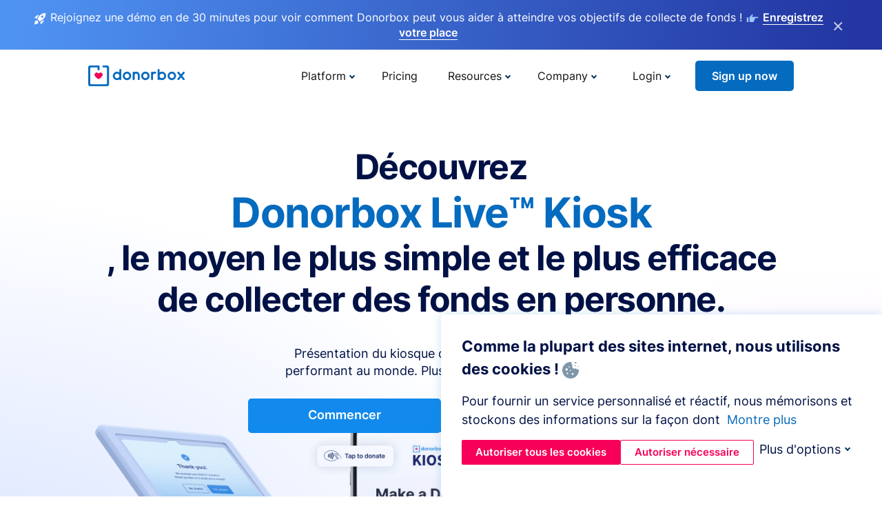

--- FILE ---
content_type: text/html; charset=utf-8
request_url: https://donorbox.org/fr/live-kiosk?original_url=https%3A%2F%2Fdonorbox.org%2F%3Futm_source%3DPoweredby%26utm_campaign%3DLake%2BManawa%2BFireworks%2BDonations%26utm_content%3D320352%26utm_org%3DLake%2BManawa%2BFireworks&utm_campaign=Lake+Manawa+Fireworks+Donations&utm_content=320352&utm_source=Poweredby
body_size: 17199
content:
<!DOCTYPE html><html lang="fr"><head><link rel="preconnect" href="https://www.googletagmanager.com"/><link rel="preconnect" href="https://google.com"/><link rel="preconnect" href="https://googleads.g.doubleclick.net"/><link rel="preconnect" href="https://www.facebook.com"/><link rel="preconnect" href="https://connect.facebook.net"/><link rel="preconnect" href="https://cdn.heapanalytics.com"/><link rel="dns-prefetch" href="https://www.googletagmanager.com"/><link rel="dns-prefetch" href="https://google.com"/><link rel="dns-prefetch" href="https://googleads.g.doubleclick.net"/><link rel="dns-prefetch" href="https://www.facebook.com"/><link rel="dns-prefetch" href="https://connect.facebook.net"/><link rel="dns-prefetch" href="https://cdn.heapanalytics.com"/><script>
  (function(w,d,s,l,i){w[l]=w[l]||[];w[l].push({'gtm.start':
      new Date().getTime(),event:'gtm.js'});var f=d.getElementsByTagName(s)[0],
    j=d.createElement(s),dl=l!='dataLayer'?'&l='+l:'';j.async=true;j.src=
    'https://www.googletagmanager.com/gtm.js?id='+i+dl;f.parentNode.insertBefore(j,f);
  })(window,document,'script','dataLayer','GTM-NWL3C83');
</script><script type="text/javascript" id="hs-script-loader" async defer src="//js.hs-scripts.com/7947408.js"></script><meta charset="utf-8"/><link rel="canonical" href="https://donorbox.org/fr/live-kiosk"/><title>Donorbox Live™ Kiosk - Acceptez facilement les dons dans les kiosques de dons</title><meta name="viewport" content="initial-scale=1.0"/><meta name="description" content="La collecte de fonds en personne est devenue plus facile avec Donorbox Live ™ Kiosk. Transformez n&#39;importe quelle tablette ou téléphone en lecteur de carte ou en kiosque de dons et recevez rapidement des dons dans les églises, les musées, les événements à but non lucratif et plus encore !"/><meta name="keywords" content="lecteur de carte pour les associations, kiosque de dons, kiosques de dons, lecteur de carte pour les organismes à but non lucratif"/><meta property="og:type" content="website"/><meta property="og:site_name" content="Donorbox"/><meta property="og:title" content="Donorbox Live™ Kiosk - Acceptez facilement les dons dans les kiosques de dons"/><meta property="og:description" content="La collecte de fonds en personne est devenue plus facile avec Donorbox Live ™ Kiosk. Transformez n&#39;importe quelle tablette ou téléphone en lecteur de carte ou en kiosque de dons et recevez rapidement des dons dans les églises, les musées, les événements à but non lucratif et plus encore !"/><meta property="og:image" content="https://donorbox.org/landing_pages_assets/new-landing-pages/meta-images/home-7f2d68aaa66ab38667597d199072cb7cfc72fddee878fe425c74f91f17e1bd47.jpg"/><meta name="twitter:title" content="Donorbox Live™ Kiosk - Acceptez facilement les dons dans les kiosques de dons"/><meta name="twitter:description" content="La collecte de fonds en personne est devenue plus facile avec Donorbox Live ™ Kiosk. Transformez n&#39;importe quelle tablette ou téléphone en lecteur de carte ou en kiosque de dons et recevez rapidement des dons dans les églises, les musées, les événements à but non lucratif et plus encore !"/><meta name="twitter:image" content="https://donorbox.org/landing_pages_assets/new-landing-pages/meta-images/home-7f2d68aaa66ab38667597d199072cb7cfc72fddee878fe425c74f91f17e1bd47.jpg"/><meta name="twitter:card" content="summary_large_image"><link rel="manifest" href="/manifest.json"/><meta name="theme-color" content="#ffffff"/><meta name="msapplication-TileColor" content="#ffffff"/><meta name="msapplication-TileImage" content="/ms-icon-144x144.png"/><link rel="icon" type="image/x-icon" href="/favicon-16x16.png" sizes="16x16"/><link rel="icon" type="image/x-icon" href="/favicon-32x32.png" sizes="32x32"/><link rel="icon" type="image/x-icon" href="/favicon-96x96.png" sizes="96x96"/><link rel="apple-touch-icon" sizes="57x57" href="/apple-icon-57x57.png"/><link rel="apple-touch-icon" sizes="60x60" href="/apple-icon-60x60.png"/><link rel="apple-touch-icon" sizes="72x72" href="/apple-icon-72x72.png"/><link rel="apple-touch-icon" sizes="76x76" href="/apple-icon-76x76.png"/><link rel="apple-touch-icon" sizes="114x114" href="/apple-icon-114x114.png"/><link rel="apple-touch-icon" sizes="120x120" href="/apple-icon-120x120.png"/><link rel="apple-touch-icon" sizes="144x144" href="/apple-icon-144x144.png"/><link rel="apple-touch-icon" sizes="152x152" href="/apple-icon-152x152.png"/><link rel="apple-touch-icon" sizes="180x180" href="/apple-icon-180x180.png"/><link rel="icon" type="image/png" sizes="192x192" href="/android-icon-192x192.png"/><!--[if IE]><link href="/landing_pages_assets/sans-pro/regular-1b01f058419a6785ee98b1de8a8604871d53552aa677b16f401d440def8e8a83.eot" as="font" crossorigin="anonymous"><link href="/landing_pages_assets/sans-pro/semibold-048f420980b42d9b3569a8ea826e9ba97b0d882b56ce5a20e3d9acabe1fb7214.eot" as="font" crossorigin="anonymous"><link href="/landing_pages_assets/sans-pro/bold-d5374547beba86fc76521d5b16944f8ad313b955b65b28d4b89aa61a0f0cbb0d.eot" as="font" crossorigin="anonymous"><![endif]--><link rel="preload" href="/landing_pages_assets/sans-pro/regular-506df6d11eb8bd950dea2b0b1e69397bc4410daeec6ba5aab4ad41e3386996d2.woff2" as="font" type="font/woff2" crossorigin="anonymous" fetchpriority="high"><link rel="preload" href="/landing_pages_assets/sans-pro/semibold-2b125f39737026068a5de4414fdd71a08ad6b3ea0e8e5f5bc97fa5607fdc3937.woff2" as="font" type="font/woff2" crossorigin="anonymous" fetchpriority="high"><link rel="preload" href="/landing_pages_assets/sans-pro/bold-6f023c1792d701dc7e4b79d25d86adf69729fff2700c4eb85b1dcb0d33fbe5c4.woff2" as="font" type="font/woff2" crossorigin="anonymous" fetchpriority="high"><link rel="preload" href="/landing_pages_assets/inter/regular-f71613ac7da472e102f775b374f4a766d816b1948ce4e0eaf7d9907c099363ad.woff2" as="font" type="font/woff2" crossorigin="anonymous" fetchpriority="high"><link rel="preload" href="/landing_pages_assets/inter/semibold-53b3114308ca921a20f8dc7349805375ab8381f8dc970f53e3e5dda7aa81a9f2.woff2" as="font" type="font/woff2" crossorigin="anonymous" fetchpriority="high"><link rel="preload" href="/landing_pages_assets/inter/bold-e6f866eac18175086a9e1ccd7cb63426122ee179ce42fdcf3380bfa79647dd2a.woff2" as="font" type="font/woff2" crossorigin="anonymous" fetchpriority="high"><link rel="preload" href="/landing_pages_assets/application-356b23ce10fcf475933bce3e94d3169112c289a59f6d8ef28f9f455231cb0bba.css" as="style" type="text/css"><link rel="stylesheet" href="/landing_pages_assets/application-356b23ce10fcf475933bce3e94d3169112c289a59f6d8ef28f9f455231cb0bba.css" media="all"/><!--[if lt IE 9]><script src="/landing_pages_assets/html5shiv.min-d9d619c5ff86e7cd908717476b6b86ecce6faded164984228232ac9ba2ccbf54.js" defer="defer"></script><link rel="stylesheet preload" href="/landing_pages_assets/application-ie-6348f8c6e18cc67ca7ffb537dc32222cdad4817d60777f38383a51934ae80c61.css" media="all" as="style"/><![endif]--><link rel="stylesheet preload" href="/landing_pages_assets/application-safari-918323572d70c4e57c897471611ef8e889c75652c5deff2b20b3aa5fe0856642.css" media="all" as="style"/><script type="application/ld+json">
{
  "@context": "https://schema.org",
  "@type": "FAQPage",
  "mainEntity": [{
    "@type": "Question",
    "name": "What types of organizations can use a giving kiosk?",
    "acceptedAnswer": {
      "@type": "Answer",
      "text": "Both large organizations and lean teams can use Donorbox’s Live™ Kiosk to appeal to cashless donors on-site or at events <br><br> For example, churches can permanently place a giving kiosk in an entryway or next to an announcement board that encourages congregants and visitors to give. Museums or other attractions can add a donation kiosk within a temporary exhibit or in a gift shop. Or, any nonprofit can use a giving kiosk at fundraising events and galas to provide attendees with a convenient cashless option to show their support."
    }
  },{
    "@type": "Question",
    "name": "How does the Donorbox Live™ Kiosk work?",
    "acceptedAnswer": {
      "@type": "Answer",
      "text": "Setting up your Live Kiosk couldn’t be easier – some of our nonprofit clients have even started collecting donations within one day of receiving their kiosks! Simply create a Donorbox Live™ campaign, download the Donorbox Live™ app to an iPad or Android tablet, pair it with a Stripe M2 or WisePad3 card reader (depending on your location), and you’re ready to accept in-person donations.<br><br> Donors simply select a suggested donation amount (or type in their own) and use their credit or debit card, smartphone, or smartwatch to complete their gift. They may also type in their name and email should they choose to receive a receipt. You can also choose to set a minimum or maximum donation amount for donors who may feel extra generous <br><br>Check out <a href='https://donorbox.org/nonprofit-blog/donorbox-live-kiosk'>this blog</a> for a more detailed guide."
    }
  },{
    "@type": "Question",
    "name": "How much does Donorbox Live™ Kiosk cost?",
    "acceptedAnswer": {
      "@type": "Answer",
      "text": "Unlike many kiosk alternatives, Donorbox Live™ Kiosk doesn’t require the use of a specific device, and can be used with your own tablet or iPad. This makes it an affordable, easy option for nonprofits looking to raise cashless funds in-person. <br><br>To use Live Kiosk, you’ll need: <ul><li>A Donorbox account – these range from our costless Standard plan to our affordable Pro and Premium plans. See all pricing <a href=\"/pricing\">here</a>.</li><li>When a donation is made, you’ll be charged a small processing fee depending on your chosen payment processor: Stripe fees are 2.7% + $0.05 and PayPal fees are 1.75%.</li><li>Hardware – like tablets, stands, and card readers – is sold separately and can be ordered through Donorbox. You also have the freedom to use your own devices.</li></ul><br><br>The Donorbox Live™ subscription cost depends on your Donorbox plan. If you have a Standard or Pro plan, you can expect to pay $80/monthly or $820/annually (save $140 per year with annual!) for your first device, and $15/monthly for every additional device. If you have a Donorbox Premium plan, you’ll pay $50/monthly for your first device and $15/monthly for every additional device.<br><br>Hardware – like tablets, stands, and card readers – is sold separately and can be ordered through Donorbox. You also have the freedom to use your own devices."
    }
  },{
    "@type": "Question",
    "name": "Does someone need to manage a giving kiosk?",
    "acceptedAnswer": {
      "@type": "Answer",
      "text": "It’s up to you! It’s so easy to use a giving kiosk with the Donorbox Live™ app that event attendees and visitors to your location can use it without assistance. This way, you can use your staff and volunteers more effectively. <br><br> Or, you can choose to have someone available to share more information about your mission, encourage donations, and offer assistance as needed."
    }
  },{
    "@type": "Question",
    "name": "How do you get people to use a giving kiosk?",
    "acceptedAnswer": {
      "@type": "Answer",
      "text": "Luckily, since payment kiosks in general have become more popular, it isn’t as hard to encourage people to try a giving kiosk out <br><br> However, it’s important to make it as convenient as possible to donate using a giving kiosk. That’s why Donorbox Live™ Kiosk enables users to give with just a few taps on the screen and a payment method they should have on hand - card, smartphone, or smartwatch. <br><br> Also, make sure to let your donors know about your new giving kiosk via email, newsletter, and social media. You can also create signage that draws attention to the kiosk and provides a call to action to give."
    }
  },{
    "@type": "Question",
    "name": "How does a giving kiosk support donor outreach?",
    "acceptedAnswer": {
      "@type": "Answer",
      "text": "Donorbox’s Live™ Kiosk makes it easy for you to collect valuable donor data! Organizations can ask donors to provide their names, addresses, and phone numbers when making a donation. This helps collect donor information that will grow your database and empower your donor communications. <br><br> Plus, with Donorbox’s Live™ Kiosk, you can also make it optional for donors to subscribe to your mailing list for future outreach"
    }
  }]
}
</script><script type="application/ld+json">
    {
      "@context": "https://schema.org/",
      "@type": "WebApplication",
      "applicationCategory": "https://schema.org/WebApplication",
      "name": "Donorbox",
      "operatingSystem": "all",
      "screenshot": "'https://donorbox.org/donation-form-1.png') %>",
      "creator": {
        "@type": "Organization",
        "url":"https://donorbox.org/",
        "name": "Donorbox",
        "logo": {
          "@type":"ImageObject",
          "url":"https://donorbox.org/landing_pages_assets/new-landing-pages/donorbox-logo-f8e4c600e9059ec561ebaa2c74695f32b6f344fdb23207623632b1400a76d27f.svg"
        }
      },
      "aggregateRating": {
        "@type": "AggregateRating",
        "ratingValue": "4.85",
        "reviewCount": "191"
      },
      "offers": {
        "@type": "AggregateOffer",
        "offeredBy": {
          "@type": "Organization",
          "name":"Donorbox"
        },
        "lowPrice": 0,
        "highPrice": 475,
        "offerCount": 4,
        "priceCurrency": "USD",
        "priceSpecification": [
          {
            "@type": "UnitPriceSpecification",
            "price": 0,
            "priceCurrency": "USD",
            "name": "Donorbox Grow Standard"
          },
          {
            "@type": "UnitPriceSpecification",
            "price": 139,
            "priceCurrency": "USD",
            "name": "Donorbox Grow Pro"
          },
          {
            "@type": "UnitPriceSpecification",
            "price": 250,
            "priceCurrency": "USD",
            "name": "Donorbox Premium Edge"
          },
          {
            "@type": "UnitPriceSpecification",
            "price": 475,
            "priceCurrency": "USD",
            "name": "Donorbox Premium Signature"
          }
        ]
      }
    }
  </script><script type="text/javascript">
  var kjs = window.kjs || function (a) {
    var c = { apiKey: a.apiKey };
    var d = document;
    setTimeout(function () {
      var b = d.createElement("script");
      b.src = a.url || "https://cdn.kiflo.com/k.js", d.getElementsByTagName("script")[0].parentNode.appendChild(b)
    });
    return c;
  }({ apiKey: "9c8f407a-8b34-4e16-b4c3-7933b4d7757e" });
</script></head><body id="application_live_kiosk" class="application live_kiosk fr" data-namespace="" data-controller="application" data-action="live_kiosk" data-locale="fr"><noscript><iframe src="https://www.googletagmanager.com/ns.html?id=GTM-NWL3C83" height="0" width="0" style="display:none;visibility:hidden"></iframe></noscript><div id="sticky_bar" class="sticky-nav-bar d-none"><p><img alt="Rejoignez une démo en de 30 minutes pour voir comment Donorbox peut vous aider à atteindre vos objectifs de collecte de fonds !" width="20" height="20" fetchpriority="high" loading="eager" src="/landing_pages_assets/new-landing-pages/rocket-launch-f7f79fcf9aab8e19a4c95eede5c7206b681c9a568d19ca0e63d4a32635605bf0.svg"/><span>Rejoignez une démo en de 30 minutes pour voir comment Donorbox peut vous aider à atteindre vos objectifs de collecte de fonds !</span><img id="right_hand_icon" alt="Rejoignez une démo en de 30 minutes pour voir comment Donorbox peut vous aider à atteindre vos objectifs de collecte de fonds !" width="20" height="20" fetchpriority="high" loading="eager" src="/landing_pages_assets/new-landing-pages/hand-right-741947b82a464e7c9b2799a36575d9c057b4911a82dc6cc361fc6ec4bd5a34a9.svg"/><a target="_blank" rel="nofollow" href="https://donorbox.org/on-demand-demo-form/?utm_campaign=topbar">Enregistrez votre place</a></p><div><span id="sticky_bar_close_icon">&times;</span></div></div><header id="app_header" class="fr"><a id="donorbox_logo" href="/fr?original_url=https%3A%2F%2Fdonorbox.org%2F%3Futm_source%3DPoweredby%26utm_campaign%3DLake%2BManawa%2BFireworks%2BDonations%26utm_content%3D320352%26utm_org%3DLake%2BManawa%2BFireworks&amp;utm_campaign=Lake+Manawa+Fireworks+Donations&amp;utm_content=320352&amp;utm_source=Poweredby"><img title="Donorbox logo" alt="Donorbox logo" width="140" height="40" onerror="this.src=&#39;https://donorbox-www.herokuapp.com/landing_pages_assets/new-landing-pages/donorbox-logo-b007498227b575bbca83efad467e73805837c02601fc3d2da33ab7fc5772f1d0.svg&#39;" src="/landing_pages_assets/new-landing-pages/donorbox-logo-b007498227b575bbca83efad467e73805837c02601fc3d2da33ab7fc5772f1d0.svg"/></a><input id="menu_toggle" type="checkbox" name="menu_toggle" aria-label="Toggle menu"><label for="menu_toggle" aria-label="Toggle menu"></label><nav><div id="nav_dropdown_platform" aria-labelledby="nav_platform_menu_title"><p id="nav_platform_menu_title" class="menu_title"><button name="button" type="button">Platform</button></p><div class="submenu"><ul id="features_nav_list"><li><p>Fundrasing Features</p></li><li><a data-icon="all-features" href="/fr/features?original_url=https%3A%2F%2Fdonorbox.org%2F%3Futm_source%3DPoweredby%26utm_campaign%3DLake%2BManawa%2BFireworks%2BDonations%26utm_content%3D320352%26utm_org%3DLake%2BManawa%2BFireworks&amp;utm_campaign=Lake+Manawa+Fireworks+Donations&amp;utm_content=320352&amp;utm_source=Poweredby">All features</a></li><li><a data-icon="quick-donate" href="/fr/quick-donate?original_url=https%3A%2F%2Fdonorbox.org%2F%3Futm_source%3DPoweredby%26utm_campaign%3DLake%2BManawa%2BFireworks%2BDonations%26utm_content%3D320352%26utm_org%3DLake%2BManawa%2BFireworks&amp;utm_campaign=Lake+Manawa+Fireworks+Donations&amp;utm_content=320352&amp;utm_source=Poweredby">QuickDonate™ Donor Portal</a></li><li><a data-icon="donation-forms" href="/fr/donation-forms?original_url=https%3A%2F%2Fdonorbox.org%2F%3Futm_source%3DPoweredby%26utm_campaign%3DLake%2BManawa%2BFireworks%2BDonations%26utm_content%3D320352%26utm_org%3DLake%2BManawa%2BFireworks&amp;utm_campaign=Lake+Manawa+Fireworks+Donations&amp;utm_content=320352&amp;utm_source=Poweredby">Donation Forms</a></li><li><a data-icon="events" href="/fr/events?original_url=https%3A%2F%2Fdonorbox.org%2F%3Futm_source%3DPoweredby%26utm_campaign%3DLake%2BManawa%2BFireworks%2BDonations%26utm_content%3D320352%26utm_org%3DLake%2BManawa%2BFireworks&amp;utm_campaign=Lake+Manawa+Fireworks+Donations&amp;utm_content=320352&amp;utm_source=Poweredby">Events</a></li><li><a data-icon="donation-pages" href="/fr/donation-pages?original_url=https%3A%2F%2Fdonorbox.org%2F%3Futm_source%3DPoweredby%26utm_campaign%3DLake%2BManawa%2BFireworks%2BDonations%26utm_content%3D320352%26utm_org%3DLake%2BManawa%2BFireworks&amp;utm_campaign=Lake+Manawa+Fireworks+Donations&amp;utm_content=320352&amp;utm_source=Poweredby">Donation Pages</a></li><li><a data-icon="recurring-donations" href="/fr/recurring-donations?original_url=https%3A%2F%2Fdonorbox.org%2F%3Futm_source%3DPoweredby%26utm_campaign%3DLake%2BManawa%2BFireworks%2BDonations%26utm_content%3D320352%26utm_org%3DLake%2BManawa%2BFireworks&amp;utm_campaign=Lake+Manawa+Fireworks+Donations&amp;utm_content=320352&amp;utm_source=Poweredby">Recurring Donations</a></li><li><a data-icon="p2p" href="/fr/peer-to-peer-fundraising?original_url=https%3A%2F%2Fdonorbox.org%2F%3Futm_source%3DPoweredby%26utm_campaign%3DLake%2BManawa%2BFireworks%2BDonations%26utm_content%3D320352%26utm_org%3DLake%2BManawa%2BFireworks&amp;utm_campaign=Lake+Manawa+Fireworks+Donations&amp;utm_content=320352&amp;utm_source=Poweredby">Peer-to-Peer</a></li><li><a data-icon="donor-management" href="/fr/donor-management?original_url=https%3A%2F%2Fdonorbox.org%2F%3Futm_source%3DPoweredby%26utm_campaign%3DLake%2BManawa%2BFireworks%2BDonations%26utm_content%3D320352%26utm_org%3DLake%2BManawa%2BFireworks&amp;utm_campaign=Lake+Manawa+Fireworks+Donations&amp;utm_content=320352&amp;utm_source=Poweredby">Donor Management</a></li><li><a data-icon="memberships" href="/fr/memberships?original_url=https%3A%2F%2Fdonorbox.org%2F%3Futm_source%3DPoweredby%26utm_campaign%3DLake%2BManawa%2BFireworks%2BDonations%26utm_content%3D320352%26utm_org%3DLake%2BManawa%2BFireworks&amp;utm_campaign=Lake+Manawa+Fireworks+Donations&amp;utm_content=320352&amp;utm_source=Poweredby">Memberships</a></li><li><a data-icon="crowdfunding" href="/fr/crowdfunding-platform?original_url=https%3A%2F%2Fdonorbox.org%2F%3Futm_source%3DPoweredby%26utm_campaign%3DLake%2BManawa%2BFireworks%2BDonations%26utm_content%3D320352%26utm_org%3DLake%2BManawa%2BFireworks&amp;utm_campaign=Lake+Manawa+Fireworks+Donations&amp;utm_content=320352&amp;utm_source=Poweredby">Crowdfunding</a></li></ul><ul id="products_nav_list"><li><p>Product</p></li><li><a data-icon="crm" href="/fr/nonprofit-crm?original_url=https%3A%2F%2Fdonorbox.org%2F%3Futm_source%3DPoweredby%26utm_campaign%3DLake%2BManawa%2BFireworks%2BDonations%26utm_content%3D320352%26utm_org%3DLake%2BManawa%2BFireworks&amp;utm_campaign=Lake+Manawa+Fireworks+Donations&amp;utm_content=320352&amp;utm_source=Poweredby">CRM</a></li><li><a data-icon="donorbox-live" href="/fr/live-kiosk?original_url=https%3A%2F%2Fdonorbox.org%2F%3Futm_source%3DPoweredby%26utm_campaign%3DLake%2BManawa%2BFireworks%2BDonations%26utm_content%3D320352%26utm_org%3DLake%2BManawa%2BFireworks&amp;utm_campaign=Lake+Manawa+Fireworks+Donations&amp;utm_content=320352&amp;utm_source=Poweredby">Donorbox Live™ Kiosk</a></li><li><a data-icon="tap-to-donate" href="/fr/tap-to-donate?original_url=https%3A%2F%2Fdonorbox.org%2F%3Futm_source%3DPoweredby%26utm_campaign%3DLake%2BManawa%2BFireworks%2BDonations%26utm_content%3D320352%26utm_org%3DLake%2BManawa%2BFireworks&amp;utm_campaign=Lake+Manawa+Fireworks+Donations&amp;utm_content=320352&amp;utm_source=Poweredby">Tap to Donate</a></li><li><a data-icon="jay-ai" href="/fr/jay-ai?original_url=https%3A%2F%2Fdonorbox.org%2F%3Futm_source%3DPoweredby%26utm_campaign%3DLake%2BManawa%2BFireworks%2BDonations%26utm_content%3D320352%26utm_org%3DLake%2BManawa%2BFireworks&amp;utm_campaign=Lake+Manawa+Fireworks+Donations&amp;utm_content=320352&amp;utm_source=Poweredby">Jay·AI</a></li><li><a data-icon="integrations" href="/fr/integrations?original_url=https%3A%2F%2Fdonorbox.org%2F%3Futm_source%3DPoweredby%26utm_campaign%3DLake%2BManawa%2BFireworks%2BDonations%26utm_content%3D320352%26utm_org%3DLake%2BManawa%2BFireworks&amp;utm_campaign=Lake+Manawa+Fireworks+Donations&amp;utm_content=320352&amp;utm_source=Poweredby">Integrations</a></li></ul><div id="premium_nav_block"><img alt="Premium" width="255" height="30" fetchpriority="low" decoding="async" loading="lazy" src="/landing_pages_assets/new-landing-pages/top-header/donorbox-premium-logo-8d6bede1eb7846c4ee4690f7bf7bb979b01a5fedd4905af9bcb73886af2153bf.svg"/><dl><dt>Unleash Your Donation Potential</dt><dd> Personalized support and advanced tools to maximize your impact. <a class="learn-more-link" href="/fr/premium?original_url=https%3A%2F%2Fdonorbox.org%2F%3Futm_source%3DPoweredby%26utm_campaign%3DLake%2BManawa%2BFireworks%2BDonations%26utm_content%3D320352%26utm_org%3DLake%2BManawa%2BFireworks&amp;utm_campaign=Lake+Manawa+Fireworks+Donations&amp;utm_content=320352&amp;utm_source=Poweredby">Learn More</a></dd></dl></div></div></div><a id="nav_link_pricing" href="/fr/pricing?original_url=https%3A%2F%2Fdonorbox.org%2F%3Futm_source%3DPoweredby%26utm_campaign%3DLake%2BManawa%2BFireworks%2BDonations%26utm_content%3D320352%26utm_org%3DLake%2BManawa%2BFireworks&amp;utm_campaign=Lake+Manawa+Fireworks+Donations&amp;utm_content=320352&amp;utm_source=Poweredby">Pricing</a><div id="nav_dropdown_resources" aria-labelledby="nav_resources_menu_title"><p id="nav_resources_menu_title" class="menu_title"><button name="button" type="button">Resources</button></p><div class="submenu"><ul id="learning_nav_list"><li><p>Learn</p></li><li><a target="_blank" data-icon="blog" href="https://donorbox.org/nonprofit-blog/fr">Blog</a></li><li><a target="_blank" rel="external noopener" data-icon="template" href="https://library.donorbox.org/">Guides &amp; Templates</a></li><li><a target="_blank" rel="external noopener" data-icon="webinars" href="https://webinars.donorbox.org/">Webinars</a></li><li><a data-icon="case-studies" href="/fr/case-studies?original_url=https%3A%2F%2Fdonorbox.org%2F%3Futm_source%3DPoweredby%26utm_campaign%3DLake%2BManawa%2BFireworks%2BDonations%26utm_content%3D320352%26utm_org%3DLake%2BManawa%2BFireworks&amp;utm_campaign=Lake+Manawa+Fireworks+Donations&amp;utm_content=320352&amp;utm_source=Poweredby">Case Studies</a></li><li><a target="_blank" rel="external noopener" data-icon="podcast" href="https://podcasts.apple.com/us/podcast/the-nonprofit-podcast/id1483848924">Podcast</a></li></ul><ul id="use_cases_nav_list"><li><p>Donorbox for</p></li><li><a href="/fr/animal-fundraising?original_url=https%3A%2F%2Fdonorbox.org%2F%3Futm_source%3DPoweredby%26utm_campaign%3DLake%2BManawa%2BFireworks%2BDonations%26utm_content%3D320352%26utm_org%3DLake%2BManawa%2BFireworks&amp;utm_campaign=Lake+Manawa+Fireworks+Donations&amp;utm_content=320352&amp;utm_source=Poweredby">Animal Welfare</a></li><li><a href="/fr/arts-fundraising?original_url=https%3A%2F%2Fdonorbox.org%2F%3Futm_source%3DPoweredby%26utm_campaign%3DLake%2BManawa%2BFireworks%2BDonations%26utm_content%3D320352%26utm_org%3DLake%2BManawa%2BFireworks&amp;utm_campaign=Lake+Manawa+Fireworks+Donations&amp;utm_content=320352&amp;utm_source=Poweredby">Arts &amp; Culture</a></li><li><a href="/fr/church-fundraising?original_url=https%3A%2F%2Fdonorbox.org%2F%3Futm_source%3DPoweredby%26utm_campaign%3DLake%2BManawa%2BFireworks%2BDonations%26utm_content%3D320352%26utm_org%3DLake%2BManawa%2BFireworks&amp;utm_campaign=Lake+Manawa+Fireworks+Donations&amp;utm_content=320352&amp;utm_source=Poweredby">Christianity</a></li><li><a href="/fr/university-fundraising?original_url=https%3A%2F%2Fdonorbox.org%2F%3Futm_source%3DPoweredby%26utm_campaign%3DLake%2BManawa%2BFireworks%2BDonations%26utm_content%3D320352%26utm_org%3DLake%2BManawa%2BFireworks&amp;utm_campaign=Lake+Manawa+Fireworks+Donations&amp;utm_content=320352&amp;utm_source=Poweredby">Education</a></li><li><a href="/fr/fundraising-for-islamic-charities?original_url=https%3A%2F%2Fdonorbox.org%2F%3Futm_source%3DPoweredby%26utm_campaign%3DLake%2BManawa%2BFireworks%2BDonations%26utm_content%3D320352%26utm_org%3DLake%2BManawa%2BFireworks&amp;utm_campaign=Lake+Manawa+Fireworks+Donations&amp;utm_content=320352&amp;utm_source=Poweredby">Islam</a></li><li><a href="/fr/jewish-fundraising?original_url=https%3A%2F%2Fdonorbox.org%2F%3Futm_source%3DPoweredby%26utm_campaign%3DLake%2BManawa%2BFireworks%2BDonations%26utm_content%3D320352%26utm_org%3DLake%2BManawa%2BFireworks&amp;utm_campaign=Lake+Manawa+Fireworks+Donations&amp;utm_content=320352&amp;utm_source=Poweredby">Judaism</a></li><li><a href="/fr/journalism-fundraising?original_url=https%3A%2F%2Fdonorbox.org%2F%3Futm_source%3DPoweredby%26utm_campaign%3DLake%2BManawa%2BFireworks%2BDonations%26utm_content%3D320352%26utm_org%3DLake%2BManawa%2BFireworks&amp;utm_campaign=Lake+Manawa+Fireworks+Donations&amp;utm_content=320352&amp;utm_source=Poweredby">Journalism</a></li><li><a href="/fr/medical-research-fundraising?original_url=https%3A%2F%2Fdonorbox.org%2F%3Futm_source%3DPoweredby%26utm_campaign%3DLake%2BManawa%2BFireworks%2BDonations%26utm_content%3D320352%26utm_org%3DLake%2BManawa%2BFireworks&amp;utm_campaign=Lake+Manawa+Fireworks+Donations&amp;utm_content=320352&amp;utm_source=Poweredby">Healthcare</a></li><li><a href="/fr/political-fundraising?original_url=https%3A%2F%2Fdonorbox.org%2F%3Futm_source%3DPoweredby%26utm_campaign%3DLake%2BManawa%2BFireworks%2BDonations%26utm_content%3D320352%26utm_org%3DLake%2BManawa%2BFireworks&amp;utm_campaign=Lake+Manawa+Fireworks+Donations&amp;utm_content=320352&amp;utm_source=Poweredby">Politics</a></li><li><a href="/fr/temple-fundraising?original_url=https%3A%2F%2Fdonorbox.org%2F%3Futm_source%3DPoweredby%26utm_campaign%3DLake%2BManawa%2BFireworks%2BDonations%26utm_content%3D320352%26utm_org%3DLake%2BManawa%2BFireworks&amp;utm_campaign=Lake+Manawa+Fireworks+Donations&amp;utm_content=320352&amp;utm_source=Poweredby">Temples</a></li></ul><ul id="support_nav_list"><li><p>Support</p></li><li><a target="_blank" rel="external noopener" data-icon="onboarding" href="https://academy.donorbox.org/p/donorbox-onboarding">Onboarding Guide</a></li><li><a target="_blank" rel="external noopener" data-icon="help-center" href="https://donorbox.zendesk.com/hc/en-us">Help Center</a></li><li><a data-icon="contact-us" href="/fr/contact?original_url=https%3A%2F%2Fdonorbox.org%2F%3Futm_source%3DPoweredby%26utm_campaign%3DLake%2BManawa%2BFireworks%2BDonations%26utm_content%3D320352%26utm_org%3DLake%2BManawa%2BFireworks&amp;utm_campaign=Lake+Manawa+Fireworks+Donations&amp;utm_content=320352&amp;utm_source=Poweredby">Contact Us</a></li><li><a data-icon="sales" href="/fr/contact-sales?original_url=https%3A%2F%2Fdonorbox.org%2F%3Futm_source%3DPoweredby%26utm_campaign%3DLake%2BManawa%2BFireworks%2BDonations%26utm_content%3D320352%26utm_org%3DLake%2BManawa%2BFireworks&amp;utm_campaign=Lake+Manawa+Fireworks+Donations&amp;utm_content=320352&amp;utm_source=Poweredby">Sales</a></li><li><a data-icon="security" href="/fr/security?original_url=https%3A%2F%2Fdonorbox.org%2F%3Futm_source%3DPoweredby%26utm_campaign%3DLake%2BManawa%2BFireworks%2BDonations%26utm_content%3D320352%26utm_org%3DLake%2BManawa%2BFireworks&amp;utm_campaign=Lake+Manawa+Fireworks+Donations&amp;utm_content=320352&amp;utm_source=Poweredby">Security</a></li></ul><div id="nav_feature_blog_post"><article><p>FEATURED BLOG POST</p><a target="_blank" rel="external noopener" href="https://donorbox.org/nonprofit-blog/kind-kiosk"><img alt="Live Kiosk" width="362" height="204" fetchpriority="low" decoding="async" loading="lazy" src="/landing_pages_assets/new-landing-pages/top-header/live-kiosk-c446c75a0323106d741e74fca0fe8d249d630acbfbaa357f5ae46fe06326d04a.jpg"/><dl><dt>Donorbox Live™ Kiosk vs. Kind Kiosk</dt><dd>Looking for the best donation kiosk solution for your organization?</dd></dl></a></article></div></div></div><div id="nav_dropdown_company" aria-labelledby="nav_company_menu_title"><p id="nav_company_menu_title" class="menu_title"><button name="button" type="button">Company</button></p><div class="submenu"><ul><li><a href="/fr/about-us?original_url=https%3A%2F%2Fdonorbox.org%2F%3Futm_source%3DPoweredby%26utm_campaign%3DLake%2BManawa%2BFireworks%2BDonations%26utm_content%3D320352%26utm_org%3DLake%2BManawa%2BFireworks&amp;utm_campaign=Lake+Manawa+Fireworks+Donations&amp;utm_content=320352&amp;utm_source=Poweredby">About Us</a></li><li><a target="_blank" rel="external noopener" href="https://boards.greenhouse.io/donorbox">Careers</a></li><li><a href="/fr/affiliate-partner-program?original_url=https%3A%2F%2Fdonorbox.org%2F%3Futm_source%3DPoweredby%26utm_campaign%3DLake%2BManawa%2BFireworks%2BDonations%26utm_content%3D320352%26utm_org%3DLake%2BManawa%2BFireworks&amp;utm_campaign=Lake+Manawa+Fireworks+Donations&amp;utm_content=320352&amp;utm_source=Poweredby">Partnerships</a></li></ul></div></div><div id="nav_dropdown_login" aria-labelledby="nav_login_menu_title"><p id="nav_login_menu_title" class="menu_title"><button name="button" type="button">Login</button></p><div class="submenu"><ul><li><a id="nav_menu_org_signin_link" href="https://donorbox.org/fr/org_session/new">Org Login</a></li><li><a id="nav_menu_donor_signin_link" href="https://donorbox.org/fr/user_session/new">Donor Login</a></li></ul></div></div><a id="nav_menu_org_signup_link" role="button" class="button" href="https://donorbox.org/fr/orgs/new?original_url=https%3A%2F%2Fdonorbox.org%2F%3Futm_source%3DPoweredby%26utm_campaign%3DLake%2BManawa%2BFireworks%2BDonations%26utm_content%3D320352%26utm_org%3DLake%2BManawa%2BFireworks&amp;utm_campaign=Lake+Manawa+Fireworks+Donations&amp;utm_content=320352&amp;utm_source=Poweredby">Sign up now</a></nav></header><main><section id="live_kiosk_hero"><h1>Découvrez <span>Donorbox Live™ Kiosk</span>, le moyen le plus simple et le plus efficace de collecter des fonds en personne.</h1><p>Présentation du kiosque de dons autonome le plus performant au monde. Plus de dons. Moins de travail.</p><div><a target="_blank" role="button" class="button signup-for-free-button" href="/fr/contact-card-reader?original_url=https%3A%2F%2Fdonorbox.org%2F%3Futm_source%3DPoweredby%26utm_campaign%3DLake%2BManawa%2BFireworks%2BDonations%26utm_content%3D320352%26utm_org%3DLake%2BManawa%2BFireworks&amp;utm_campaign=Lake+Manawa+Fireworks+Donations&amp;utm_content=320352&amp;utm_source=Poweredby">Commencer</a><a class="button" href="#hardware">Explore our packages</a></div><picture><source type="image/webp" srcset="/landing_pages_blobs/images/card_reader/hero.webp "/><source type="image/png" srcset="/landing_pages_blobs/images/card_reader/hero.png "/><img loading="lazy" width="1336" height="668" class="hero-img" title="Donorbox Live™ Kiosk" alt="Donorbox Live™ Kiosk" src="/landing_pages_blobs/images/card_reader/hero.png"/></picture></section><section id="what_do_you_get" class="fr"><h2>Don sans espèces pratique. N&#39;importe où, n&#39;importe quand !</h2><p class="description">Only 13% of people use cash for most purchases, and that number continues to decline. It&#39;s time to offer an easier way to give on-site.</p><p class="description">With just a dip, tap, or swipe, your supporters can donate with their credit card, debit card, or digital wallet – including Apple Pay and Google Pay.</p><article><img width="32" height="32" alt="Augmentation des dons" title="Augmentation des dons" src="/landing_pages_blobs/images/card_reader/line-chart.svg"/><h3>Augmentation des dons</h3><p>Le kiosque Donorbox Live™ permet aux participants de faire un don de manière simple et pratique, et les rend plus enclins à faire un don spontané.</p></article><article><img width="45" height="31" alt="Besoins en personnel réduits" title="Besoins en personnel réduits" src="/landing_pages_blobs/images/card_reader/screen.svg"/><h3>Besoins en personnel réduits</h3><p>Nos kiosques sont totalement autonomes, vous permettant d&#39;allouer plus efficacement les ressources humaines.</p></article><article><img width="32" height="32" alt="Sécurité" title="Sécurité" src="/landing_pages_blobs/images/card_reader/checked-shield.svg"/><h3>Sécurité</h3><p>Les transactions numériques avec nos kiosques sont plus sécurisées que la manipulation d&#39;espèces, réduisant ainsi le risque de vol et de mauvaise gestion des fonds.</p></article><article><img width="32" height="32" alt="Optimized forms" title="Optimized forms" src="/landing_pages_blobs/images/card_reader/form.svg"/><h3>Optimized forms</h3><p>Donorbox Live™ Kiosk is designed to be easy to use, with a simple interface that makes it easy for donors to give.</p></article><article><img width="32" height="32" alt="Donation Designations" title="Donation Designations" src="/landing_pages_blobs/images/card_reader/hand-heart.svg"/><h3>Donation Designations</h3><p>Give supporters the choice of designating where their funds go.</p></article><article><img width="32" height="32" alt="Collecte et gestion des données" title="Collecte et gestion des données" src="/landing_pages_blobs/images/card_reader/bar-chart.svg"/><h3>Collecte et gestion des données</h3><p>Suivez les dons et collectez des informations sur les donateurs. Ces données peuvent s&#39;avérer précieuses pour les activités futures de sensibilisation, de marketing et d&#39;analyse.</p></article><article><img width="32" height="32" alt="Fees covered by donors" title="Fees covered by donors" src="/landing_pages_blobs/images/card_reader/bills.svg"/><h3>Fees covered by donors</h3><p>Donors can choose to cover the transaction fees, ensuring that your organization receives the full donation amount.</p></article><article><img width="36" height="25" alt="World-class customer support" title="World-class customer support" src="/landing_pages_blobs/images/card_reader/question-mark.svg"/><h3>World-class customer support</h3><p>Our team is here to help you with any questions or issues you may have, so you can focus on your mission.</p></article></section><section id="user_testimonial"><article><p>“I’d absolutely recommend Live Kiosk. It offers you more ability to engage with donors even if you’re not there. It is your spokesperson after hours. Our office is open 9-5, our Live Kiosk is there 24 hours.”</p><div><img width="100" height="100" alt="Donorbox Live Kiosk testimonial" src="/landing_pages_blobs/images/card_reader/user_testimonial.png"/><div><p>Mariam Hassan, Lead Admin,</p><p>Islamic Center of Passaic County</p></div><img width="32" height="32" alt="Donorbox Live Kiosk testimonial" src="/landing_pages_blobs/images/card_reader/user_testimonial_logo.png"/></div></article></section><div>&nbsp;</div><section id="customize_personalize_and_optimize" class="fr"><h2>Customisez, personnalisez et optimisez !</h2><p class="description">Incorporate your brand identity into every step of the giving journey. From the welcome screen to the donation receipt, every touchpoint reflects your nonprofit — building trust and increasing donations.</p><article><div><h3>Customisez</h3><p>Personnalisez les couleurs, les logos et les appels à l&#39;action pour correspondre à votre marque.</p></div><picture><source type="image/webp" srcset="/landing_pages_blobs/images/card_reader/customize.webp "/><source type="image/png" srcset="/landing_pages_blobs/images/card_reader/customize.png "/><img loading="lazy" width="1036" height="656" title="Customisez" alt="Customisez" src="/landing_pages_blobs/images/card_reader/customize.png"/></picture></article><article><div><h3>Personnalisez</h3><p>Personnalisez les reçus pour refléter votre gratitude.</p></div><picture><source type="image/webp" srcset="/landing_pages_blobs/images/card_reader/personalize.webp "/><source type="image/png" srcset="/landing_pages_blobs/images/card_reader/personalize.png "/><img loading="lazy" width="1090" height="698" title="Personnalisez" alt="Personnalisez" src="/landing_pages_blobs/images/card_reader/personalize.png"/></picture></article></section><section id="needs_to_get_started"><h2>De quoi avez-vous besoin pour commencer ?</h2><div><article><h3>Step 1</h3><p>An active Donorbox account</p></article><article><h3>Step 2</h3><p>An iPad or Android tablet with the Donorbox Live™ Kiosk App, and a stable internet connection</p></article><article><h3>Step 3</h3><p>A Stripe M2 card reader (United States) OR WisePad 3 card reader (all other countries)</p></article></div><a class="see_guide" target="_blank" href="/fr/contact-card-reader?original_url=https%3A%2F%2Fdonorbox.org%2F%3Futm_source%3DPoweredby%26utm_campaign%3DLake%2BManawa%2BFireworks%2BDonations%26utm_content%3D320352%26utm_org%3DLake%2BManawa%2BFireworks&amp;utm_campaign=Lake+Manawa+Fireworks+Donations&amp;utm_content=320352&amp;utm_source=Poweredby">Get started</a><a class="see_guide" href="#hardware">Don&#39;t have a tablet or a card reader?</a></section><section id="how_customers_use_live_kiosk"><h2>Comment nos clients utilisent le kiosque Donorbox Live™</h2><p>Install our kiosks as a permanent or temporary donation station to unlock untapped giving potential, seamlessly converting passersby into donors.</p><section><article><h3>Dons immédiats dans les lieux de culte</h3><p>Donorbox Live™ Kiosk alimente les dons des fidèles dans les lieux de culte. Un kiosque de don bien placé devient une incitation douce pour les fidèles et les passants, qui tisse la commodité sans argent liquide et la générosité dans l&#39;instant dans le tissu de votre communauté de foi.</p></article><picture><source type="image/webp" srcset="/landing_pages_blobs/images/card_reader/moment-giving.webp "/><source type="image/png" srcset="/landing_pages_blobs/images/card_reader/moment-giving.png "/><img loading="lazy" width="465" height="341" title="Dons immédiats dans les lieux de culte" alt="Dons immédiats dans les lieux de culte" src="/landing_pages_blobs/images/card_reader/moment-giving.png"/></picture></section><section><article><h3>Fueling support for schools and educational nonprofits</h3><p>Offer a smooth, cashless way for parents, alumni, and supporters to give while capturing new donor contributions and contact info. Streamline admin work, boost funding, and increase efficiency—so you can focus on empowering students and enriching education.</p></article><picture><source type="image/webp" srcset="/landing_pages_blobs/images/card_reader/schools.webp "/><source type="image/png" srcset="/landing_pages_blobs/images/card_reader/schools.png "/><img loading="lazy" width="465" height="341" title="Fueling support for schools and educational nonprofits" alt="Fueling support for schools and educational nonprofits" src="/landing_pages_blobs/images/card_reader/schools.png"/></picture></section><section><article><h3>Où les amoureux des animaux s&#39;émeuvent</h3><p>Avoir le kiosque Donorbox Live™ dans votre refuge pour animaux offre aux visiteurs un moyen pratique d&#39;exprimer leur compassion et leur soutien avec un don. Donner aux supporters un sentiment instantané d&#39;épanouissement - savoir qu&#39;ils sont capables de soutenir les animaux qui viennent de les impressionner - avec ou sans espèces.</p></article><picture><source type="image/png" srcset="/landing_pages_blobs/images/card_reader/animal-lovers.png "/><source type="image/png" srcset="/landing_pages_blobs/images/card_reader/animal-lovers.png "/><img loading="lazy" width="465" height="341" title="Où les amoureux des animaux s&#39;émeuvent" alt="Où les amoureux des animaux s&#39;émeuvent" src="/landing_pages_blobs/images/card_reader/animal-lovers.png"/></picture></section><a target="_blank" role="button" class="button signup-for-free-button" href="/fr/contact-card-reader?original_url=https%3A%2F%2Fdonorbox.org%2F%3Futm_source%3DPoweredby%26utm_campaign%3DLake%2BManawa%2BFireworks%2BDonations%26utm_content%3D320352%26utm_org%3DLake%2BManawa%2BFireworks&amp;utm_campaign=Lake+Manawa+Fireworks+Donations&amp;utm_content=320352&amp;utm_source=Poweredby">Lancez-vous !</a></section><div>&nbsp;</div><section id="live_kiosk_pricing"><h2>Donorbox Live™ Kiosk Pricing</h2><p>Add Live Kiosk to any Donorbox plan.</p><div id="live_kiosk_plans"><article class="standard_plan"><div><h2>Standard Plan Users</h2><h3>First Device</h3><dl><dt>$80</dt><dd>/month</dd></dl><div><span>or $820/annually</span><span class="recommends">Save $140 per year</span></div></div><span class="gradient-line"></span><div><h3>Additional Device</h3><p>$15/month</p><a id="Live_kiosk_pro" class="processing-fee" href="javascript:void(0)">Processing fees</a><div class="tooltip"><div class="tooltip-text"><h4>Processing fees (per transaction)</h4><p>Platform fee: 1,75%</p><p>Stripe payment processing fee: 2.7% + $0.05</p></div></div><a target="_blank" rel="external noopener" id="Live_kiosk_choose_pro" class="button outline" href="/fr/contact-card-reader?original_url=https%3A%2F%2Fdonorbox.org%2F%3Futm_source%3DPoweredby%26utm_campaign%3DLake%2BManawa%2BFireworks%2BDonations%26utm_content%3D320352%26utm_org%3DLake%2BManawa%2BFireworks&amp;utm_campaign=Lake+Manawa+Fireworks+Donations&amp;utm_content=320352&amp;utm_source=Poweredby">Get started</a></div></article><article class="pro_plan"><div><h2>Pro Plan Users</h2><h3>First Device</h3><dl><dt>$80</dt><dd>/month</dd></dl><div><span>or $820/annually</span><span class="recommends">Save $140 per year</span></div></div><span class="gradient-line"></span><div><h3>Additional Device</h3><p>$15/month</p><a id="Live_kiosk_pro" class="processing-fee" href="javascript:void(0)">Processing fees</a><div class="tooltip"><div class="tooltip-text"><h4>Processing fees (per transaction)</h4><p>Platform fee: 1,75%</p><p>Stripe payment processing fee: 2.7% + $0.05</p></div></div><a target="_blank" rel="external noopener" id="Live_kiosk_choose_pro" class="button outline" href="/fr/contact-card-reader?original_url=https%3A%2F%2Fdonorbox.org%2F%3Futm_source%3DPoweredby%26utm_campaign%3DLake%2BManawa%2BFireworks%2BDonations%26utm_content%3D320352%26utm_org%3DLake%2BManawa%2BFireworks&amp;utm_campaign=Lake+Manawa+Fireworks+Donations&amp;utm_content=320352&amp;utm_source=Poweredby">Get started</a></div></article><article class="premium_plan"><div><h2>Premium Plan Users</h2><h3>First Device</h3><dl><dt>$50</dt><dd>/month</dd></dl></div><span class="gradient-line"></span><div><h3>Additional Device</h3><p>$15/month</p><a id="Live_kiosk_pro" class="processing-fee" href="javascript:void(0)">Processing fees</a><div class="tooltip"><div class="tooltip-text"><h4>Processing fees (per transaction)</h4><p>Platform fee: 1,75%</p><p>Stripe payment processing fee: 2.7% + $0.05</p></div></div><a target="_blank" rel="external noopener" id="Live_kiosk_choose_pro" class="button outline" href="/fr/contact-card-reader?original_url=https%3A%2F%2Fdonorbox.org%2F%3Futm_source%3DPoweredby%26utm_campaign%3DLake%2BManawa%2BFireworks%2BDonations%26utm_content%3D320352%26utm_org%3DLake%2BManawa%2BFireworks&amp;utm_campaign=Lake+Manawa+Fireworks+Donations&amp;utm_content=320352&amp;utm_source=Poweredby">Get started</a></div></article></div><span>If you also need the hardware to get Live Kiosk up and running, we’ve got you! <a target="_blank" rel="external noopener" href="/fr/contact-card-reader?original_url=https%3A%2F%2Fdonorbox.org%2F%3Futm_source%3DPoweredby%26utm_campaign%3DLake%2BManawa%2BFireworks%2BDonations%26utm_content%3D320352%26utm_org%3DLake%2BManawa%2BFireworks&amp;utm_campaign=Lake+Manawa+Fireworks+Donations&amp;utm_content=320352&amp;utm_source=Poweredby">Click here</a> to explore our hardware packages and talk to Sales so we can help you set up your kiosk.</span></section><section id="hardware"><h2>Looking for hardware? We&#39;ve got you covered</h2><p>Get set up in a snap with our Live Kiosk hardware packages. Choose your setup and we&#39;ll handle the delivery.</p><div class="hardware-article-container"><article class="three-devices"><a id="floor_complete_pkg" href="javascript:void(0);"><h4>Floor <span class='color-blue'>Complete</span></h4><ul><li>Elegant and ergonomic desktop stand featuring a lockable tablet case</li><li>New 11-inch tablet with Qualcomm chip, Android 13, long battery life, and cellular / 5G support</li><li>Stripe M2 card reader</li><li>USB-C to USB-C charging cables</li></ul><div class="kiosk-wrapper"><div class="kiosk-col"><div class="kiosk-item"><picture><source type="image/webp" srcset="/landing_pages_blobs/images/card_reader/floor_kiosk_stand.webp "/><source type="image/png" srcset="/landing_pages_blobs/images/card_reader/floor_kiosk_stand.png "/><img src="/landing_pages_blobs/images/card_reader/floor_kiosk_stand.png" loading="lazy" width="210" height="325" title="Floor Complete" alt="Floor Complete"/></picture><p>Stand</p></div></div><div class="kiosk-col vertical"><div class="kiosk-item"><picture><source type="image/webp" srcset="/landing_pages_blobs/images/card_reader/tablet0.webp "/><source type="image/png" srcset="/landing_pages_blobs/images/card_reader/tablet0.png "/><img src="/landing_pages_blobs/images/card_reader/tablet0.png" loading="lazy" width="210" height="150" title="Floor Complete" alt="Floor Complete"/></picture><p>Tablet</p></div><div class="kiosk-item"><picture><source type="image/webp" srcset="/landing_pages_blobs/images/card_reader/card_reader.webp "/><source type="image/png" srcset="/landing_pages_blobs/images/card_reader/card_reader.png "/><img src="/landing_pages_blobs/images/card_reader/card_reader.png" loading="lazy" width="210" height="150" title="Floor Complete" alt="Floor Complete"/></picture><p>Card Reader</p></div></div></div></a></article><article class="three-devices"><a id="handheld_complete_pkg" href="javascript:void(0);"><h4>Handheld <span class='color-blue'>Complete</span></h4><ul><li>Reader mount (for reader attachment to tablet)</li><li>New 8.7-inch tablet with Qualcomm chip, Android 13, long battery life, and cellular / 5G support</li><li>Stripe M2 card reader</li></ul><div class="kiosk-wrapper"><div class="kiosk-col"><div class="kiosk-item handheld-tablet"><picture><source type="image/webp" srcset="/landing_pages_blobs/images/card_reader/tablet1.webp "/><source type="image/png" srcset="/landing_pages_blobs/images/card_reader/tablet1.png "/><img src="/landing_pages_blobs/images/card_reader/tablet1.png" loading="lazy" width="210" height="325" title="Handheld Complete" alt="Handheld Complete"/></picture><p>Tablet</p></div></div><div class="kiosk-col vertical"><div class="kiosk-item reader-mount"><picture><source type="image/webp" srcset="/landing_pages_blobs/images/card_reader/reader_mount.webp "/><source type="image/png" srcset="/landing_pages_blobs/images/card_reader/reader_mount.png "/><img src="/landing_pages_blobs/images/card_reader/reader_mount.png" loading="lazy" width="210" height="150" title="Handheld Complete" alt="Handheld Complete"/></picture><p>Reader Mount</p></div><div class="kiosk-item"><picture><source type="image/webp" srcset="/landing_pages_blobs/images/card_reader/card_reader.webp "/><source type="image/png" srcset="/landing_pages_blobs/images/card_reader/card_reader.png "/><img src="/landing_pages_blobs/images/card_reader/card_reader.png" loading="lazy" width="210" height="150" title="Handheld Complete" alt="Handheld Complete"/></picture><p>Card Reader</p></div></div></div></a></article><article class="three-devices"><a id="desktop_evo_complete_pkg" href="javascript:void(0);"><h4>Desktop Compact <span class='color-blue'>Complete</span></h4><ul><li>Elegant and ergonomic desktop stand featuring a lockable tablet case</li><li>New 11-inch tablet with Qualcomm chip, Android 13, long battery life, and cellular / 5G support</li><li>Stripe M2 card reader</li><li>USB-C to USB-C charging cables</li></ul><div class="kiosk-wrapper"><div class="kiosk-col"><div class="kiosk-item"><picture><source type="image/webp" srcset="/landing_pages_blobs/images/card_reader/evo.webp "/><source type="image/png" srcset="/landing_pages_blobs/images/card_reader/evo.png "/><img src="/landing_pages_blobs/images/card_reader/evo.png" loading="lazy" width="210" height="325" title="Desktop Compact Complete" alt="Desktop Compact Complete"/></picture><p>Stand</p></div></div><div class="kiosk-col vertical"><div class="kiosk-item"><picture><source type="image/webp" srcset="/landing_pages_blobs/images/card_reader/tablet0.webp "/><source type="image/png" srcset="/landing_pages_blobs/images/card_reader/tablet0.png "/><img src="/landing_pages_blobs/images/card_reader/tablet0.png" loading="lazy" width="210" height="150" title="Desktop Compact Complete" alt="Desktop Compact Complete"/></picture><p>Tablet</p></div><div class="kiosk-item"><picture><source type="image/webp" srcset="/landing_pages_blobs/images/card_reader/card_reader.webp "/><source type="image/png" srcset="/landing_pages_blobs/images/card_reader/card_reader.png "/><img src="/landing_pages_blobs/images/card_reader/card_reader.png" loading="lazy" width="210" height="150" title="Desktop Compact Complete" alt="Desktop Compact Complete"/></picture><p>Card Reader</p></div></div></div></a></article><article class="three-devices"><a id="floor_complete_pkg" href="javascript:void(0);"><h4>Desktop Tall <span class='color-blue'>Complete</span></h4><ul><li>Elegant and ergonomic desktop stand, available with or without a lockable tablet case</li><li>New 11-inch tablet with Qualcomm chip, Android 13, long battery life, and cellular / 5G support</li><li>Stripe M2 card reader</li><li>USB-C to USB-C charging cables</li></ul><div class="kiosk-wrapper"><div class="kiosk-col"><div class="kiosk-item"><picture><source type="image/webp" srcset="/landing_pages_blobs/images/card_reader/desktop_kiosk_stand.webp "/><source type="image/png" srcset="/landing_pages_blobs/images/card_reader/desktop_kiosk_stand.png "/><img src="/landing_pages_blobs/images/card_reader/desktop_kiosk_stand.png" loading="lazy" width="210" height="325" title="Floor Complete" alt="Floor Complete"/></picture><p>Stand</p></div></div><div class="kiosk-col vertical"><div class="kiosk-item"><picture><source type="image/webp" srcset="/landing_pages_blobs/images/card_reader/tablet0.webp "/><source type="image/png" srcset="/landing_pages_blobs/images/card_reader/tablet0.png "/><img src="/landing_pages_blobs/images/card_reader/tablet0.png" loading="lazy" width="210" height="150" title="Floor Complete" alt="Floor Complete"/></picture><p>Tablet</p></div><div class="kiosk-item"><picture><source type="image/webp" srcset="/landing_pages_blobs/images/card_reader/card_reader.webp "/><source type="image/png" srcset="/landing_pages_blobs/images/card_reader/card_reader.png "/><img src="/landing_pages_blobs/images/card_reader/card_reader.png" loading="lazy" width="210" height="150" title="Floor Complete" alt="Floor Complete"/></picture><p>Card Reader</p></div></div></div></a></article></div><a role="button" class="button signup-for-free-button" href="/fr/contact-card-reader?original_url=https%3A%2F%2Fdonorbox.org%2F%3Futm_source%3DPoweredby%26utm_campaign%3DLake%2BManawa%2BFireworks%2BDonations%26utm_content%3D320352%26utm_org%3DLake%2BManawa%2BFireworks&amp;utm_campaign=Lake+Manawa+Fireworks+Donations&amp;utm_content=320352&amp;utm_source=Poweredby">Contact Sales</a></section><section id="live_kiosk_video"><div><iframe width="1280" height="720" src="https://www.youtube.com/embed/lWo8yIUNF_A" loading="lazy" title="Introducing donorbox Live Kiosk" frameborder="0" allowfullscreen></iframe></div></section><div>&nbsp;</div><section id="tap_to_pay"><div><div><picture><source type="image/webp" srcset="/landing_pages_blobs/images/card_reader/tap_to_pay.webp "/><source type="image/png" srcset="/landing_pages_blobs/images/card_reader/tap_to_pay.png "/><img src="/landing_pages_blobs/images/card_reader/tap_to_pay.png" loading="lazy" width="404" height="352" title="Tap to pay" alt="Tap to pay"/></picture></div><div><h2>Tap to pay</h2><p>With your Android phone, giving is just a tap away. Accept gifts wherever you go with tap-to-pay.</p><a role="button" class="button signup-for-free-button" href="/fr/tap-to-donate?original_url=https%3A%2F%2Fdonorbox.org%2F%3Futm_source%3DPoweredby%26utm_campaign%3DLake%2BManawa%2BFireworks%2BDonations%26utm_content%3D320352%26utm_org%3DLake%2BManawa%2BFireworks&amp;utm_campaign=Lake+Manawa+Fireworks+Donations&amp;utm_content=320352&amp;utm_source=Poweredby">Learn more</a></div></div></section><section id="country_stats"><h2>23 countries. 13 currencies. 17 languages.</h2><div class="countries"><img width="32" height="32" alt="Country" src="/landing_pages_blobs/images/card_reader/country1.svg"/><img width="32" height="32" alt="Country" src="/landing_pages_blobs/images/card_reader/country2.svg"/><img width="32" height="32" alt="Country" src="/landing_pages_blobs/images/card_reader/country3.svg"/><img width="32" height="32" alt="Country" src="/landing_pages_blobs/images/card_reader/country4.svg"/><img width="32" height="32" alt="Country" src="/landing_pages_blobs/images/card_reader/country5.svg"/><img width="32" height="32" alt="Country" src="/landing_pages_blobs/images/card_reader/country6.svg"/><img width="32" height="32" alt="Country" src="/landing_pages_blobs/images/card_reader/country7.svg"/><img width="32" height="32" alt="Country" src="/landing_pages_blobs/images/card_reader/country8.svg"/><img width="32" height="32" alt="Country" src="/landing_pages_blobs/images/card_reader/country9.svg"/><img width="32" height="32" alt="Country" src="/landing_pages_blobs/images/card_reader/country10.svg"/><img width="32" height="32" alt="Country" src="/landing_pages_blobs/images/card_reader/country11.svg"/><img width="32" height="32" alt="Country" src="/landing_pages_blobs/images/card_reader/country12.svg"/><img width="32" height="32" alt="Country" src="/landing_pages_blobs/images/card_reader/country13.svg"/><img width="32" height="32" alt="Country" src="/landing_pages_blobs/images/card_reader/country14.svg"/><img width="32" height="32" alt="Country" src="/landing_pages_blobs/images/card_reader/country15.svg"/><img width="32" height="32" alt="Country" src="/landing_pages_blobs/images/card_reader/country16.svg"/><img width="32" height="32" alt="Country" src="/landing_pages_blobs/images/card_reader/country17.svg"/><img width="32" height="32" alt="Country" src="/landing_pages_blobs/images/card_reader/country18.svg"/><img width="32" height="32" alt="Country" src="/landing_pages_blobs/images/card_reader/country19.svg"/><img width="32" height="32" alt="Country" src="/landing_pages_blobs/images/card_reader/country20.svg"/><img width="32" height="32" alt="Country" src="/landing_pages_blobs/images/card_reader/country21.svg"/><img width="32" height="32" alt="Country" src="/landing_pages_blobs/images/card_reader/country22.svg"/><img width="32" height="32" alt="Country" src="/landing_pages_blobs/images/card_reader/country23.svg"/></div><a target="_blank" role="button" class="button signup-for-free-button" href="/fr/contact-card-reader?original_url=https%3A%2F%2Fdonorbox.org%2F%3Futm_source%3DPoweredby%26utm_campaign%3DLake%2BManawa%2BFireworks%2BDonations%26utm_content%3D320352%26utm_org%3DLake%2BManawa%2BFireworks&amp;utm_campaign=Lake+Manawa+Fireworks+Donations&amp;utm_content=320352&amp;utm_source=Poweredby">Get started!</a></section><section id="live_kiosk_faq" class="faq faq-arrow faq-bg"><h2>Questions fréquemment posées</h2><details><summary>Quels types d’organisations peuvent utiliser un kiosque de dons ?</summary><p> Tout le monde peut utiliser le kiosque Live™ de Donorbox pour récolter des dons sans besoin d'espèces là et quand les gens sont le plus susceptibles de donner! </p><p> Par exemple, les églises peuvent installer un kiosque de dons permanent dans une entrée ou à côté d'un panneau d'annonce qui encourage les fidèles et les visiteurs à donner. Les musées ou autres attractions peuvent ajouter un kiosque de dons au sein d'une exposition temporaire ou dans une boutique de souvenirs. Ou bien, toute organisation à but non lucratif peut utiliser un kiosque de dons lors d'événement de collecte de fonds. </p></details><details><summary>Comment fonctionne le kiosque Donorbox Live™ ?</summary><p> Ajoutez une borne de dons à votre prochain événement, emplacement ou exposition temporaire avec Donorbox Live™ Kiosk en toute simplicité ! Créez simplement une campagne Donorbox Live™, téléchargez l'application Donorbox Live™ sur un iPad ou une tablette Android, associez-la à un lecteur de carte Stripe M2 ou WisePad3 (selon votre emplacement), et vous êtes prêt à accepter des dons en personne. </p><p> Les donateurs sélectionnent simplement un montant de don suggéré (ou saisissent leur propre montant) et utilisent leur carte de crédit ou de débit, smartphone ou smartwatch pour compléter leur don. Ils peuvent également saisir leur nom et leur email s'ils souhaitent recevoir un reçu. Vous pouvez également choisir de définir un montant minimum ou maximum de don pour les donateurs qui pourraient se montrer particulièrement généreux ! </p><p> Consultez <a href='https://donorbox.org/nonprofit-blog/fr/donorbox-live-kiosk-guide' target="_blank">ce blog</a> pour un guide plus détaillé ! </p></details><details><summary>How much does Donorbox Live™ Kiosk cost?</summary><p>Unlike many kiosk alternatives, Donorbox Live™ Kiosk doesn’t require the use of a specific device, and can be used with your own tablet or iPad. This makes it an affordable, easy option for nonprofits looking to raise cashless funds in-person.</p><p>To use Live Kiosk, you’ll need:</p><ul><li>A Donorbox account – these range from our costless Standard plan to our affordable Pro and Premium plans. See all pricing <a href="/fr/pricing?original_url=https%3A%2F%2Fdonorbox.org%2F%3Futm_source%3DPoweredby%26utm_campaign%3DLake%2BManawa%2BFireworks%2BDonations%26utm_content%3D320352%26utm_org%3DLake%2BManawa%2BFireworks&amp;utm_campaign=Lake+Manawa+Fireworks+Donations&amp;utm_content=320352&amp;utm_source=Poweredby">here</a>.</li><li>When a donation is made, you’ll be charged a small processing fee depending on your chosen payment processor: Stripe fees are 2.7% + $0.05 and PayPal fees are 1.75%.</li><li>Hardware – like tablets, stands, and card readers – is sold separately and can be ordered through Donorbox. You also have the freedom to use your own devices.</li></ul><p>The Donorbox Live™ subscription cost depends on your Donorbox plan. If you have a Standard or Pro plan, you can expect to pay $80/monthly or $820/annually (save $140 per year with annual!) for your first device, and $15/monthly for every additional device. If you have a Donorbox Premium plan, you’ll pay $50/monthly for your first device and $15/monthly for every additional device.</p><p>When a donation is made, you’ll be charged a small processing fee depending on your chosen payment processor: Stripe fees are 2.7% + $0.05 and PayPal fees are 1.75%.</p><p>Hardware – like tablets, stands, and card readers – is sold separately and can be ordered through Donorbox. You also have the freedom to use your own devices.</p></details><details><summary>Quelqu&#39;un doit-il gérer un kiosque de dons ?</summary><p> C'est à vous de décider ! Il est si facile d'utiliser une borne de dons avec l'application Donorbox Live™ que les participants à votre événement et les visiteurs de votre emplacement peuvent l'utiliser sans assistance. De cette façon, vous pouvez utiliser votre personnel et vos bénévoles plus efficacement. </p><p> Ou, vous pouvez choisir d'avoir quelqu'un de disponible pour partager plus d'informations sur votre mission, encourager les dons et offrir de l'aide si nécessaire. </p></details><details><summary>Comment inciter les gens à utiliser un kiosque de dons ?</summary><p> Heureusement, puisque les bornes de paiement sont devenues plus courantes, il n'est pas si difficile d'encourager les gens à essayer une borne de dons ! </p><p> Cependant, il est important de rendre le don aussi pratique que possible en utilisant une borne de dons. C'est pourquoi Donorbox Live™ Kiosk permet aux utilisateurs de donner en seulement quelques touches sur l'écran et avec un moyen de paiement qu'ils devraient avoir sous la main - carte, smartphone ou smartwatch. </p><p> Assurez-vous également d'informer vos donateurs de votre nouvelle borne de dons par e-mail, newsletter et réseaux sociaux. Et créez des panneaux qui attirent l'attention sur la borne ainsi qu'un appel à l'action pour donner. </p></details><details><summary>Comment un kiosque de dons favorise-t-il la sensibilisation des donateurs ?</summary><p> Donorbox Live™ Kiosk vous permet de collecter facilement des données précieuses sur vos donateurs ! Les organisations peuvent demander aux donateurs de fournir leur nom, adresse et numéro de téléphone lors de leur don. Cela permet de recueillir des informations essentielles qui enrichiront votre base de données et renforceront votre communication avec les donateurs. </p><p> De plus, avec Donorbox Live™ Kiosk, vous pouvez également proposer aux donateurs de s’abonner à votre liste de diffusion pour des futures communications ! </p></details></section><section id="resources"><h2>Resources</h2><input type="radio" name="category" id="category_blog" value="blog" checked="checked"/><label for="category_blog">Blog</label><input type="radio" name="category" id="category_video" value="video"/><label for="category_video">Video</label><div class="content"><div class="toggle-section blog"><div><a target="_blank" href="https://donorbox.org/nonprofit-blog/donorbox-live-kiosk"><picture><source type="image/webp" srcset="/landing_pages_blobs/images/card_reader/blog1.webp "/><source type="image/png" srcset="/landing_pages_blobs/images/card_reader/blog1.png "/><img src="/landing_pages_blobs/images/card_reader/blog1.png" loading="lazy" width="360" height="211" title="Resources" alt="Resources"/></picture><p>6 Creative Ways to Use A Donation Kiosk at Fundraising Events</p></a></div><div><a target="_blank" href="https://donorbox.org/nonprofit-blog/donation-kiosk"><picture><source type="image/webp" srcset="/landing_pages_blobs/images/card_reader/blog2.webp "/><source type="image/png" srcset="/landing_pages_blobs/images/card_reader/blog2.png "/><img src="/landing_pages_blobs/images/card_reader/blog2.png" loading="lazy" width="360" height="211" title="Resources" alt="Resources"/></picture><p>Donorbox Live™ Kiosk – Elevating Live &amp; In-Person Fundraising</p></a></div><div><a target="_blank" href="https://donorbox.org/nonprofit-blog/donation-kiosk-at-events"><picture><source type="image/webp" srcset="/landing_pages_blobs/images/card_reader/blog3.webp "/><source type="image/png" srcset="/landing_pages_blobs/images/card_reader/blog3.png "/><img src="/landing_pages_blobs/images/card_reader/blog3.png" loading="lazy" width="360" height="211" title="Resources" alt="Resources"/></picture><p>Donation Kiosk – The Modern Day On-Site Giving Solution</p></a></div></div><div class="toggle-section video"><div><a target="_blank" href="https://www.youtube.com/watch?v=S4fQcvmP0rI"><picture><source type="image/webp" srcset="/landing_pages_blobs/images/card_reader/video1.webp "/><source type="image/png" srcset="/landing_pages_blobs/images/card_reader/video1.png "/><img src="/landing_pages_blobs/images/card_reader/video1.png" loading="lazy" width="360" height="211" title="Resources" alt="Resources"/></picture><p>Boost Your Nonprofit&#39;s Revenue with Donorbox Live Kiosk</p></a></div><div><a target="_blank" href="https://www.youtube.com/watch?v=dCTUzXwhxOo"><picture><source type="image/webp" srcset="/landing_pages_blobs/images/card_reader/video2.webp "/><source type="image/png" srcset="/landing_pages_blobs/images/card_reader/video2.png "/><img src="/landing_pages_blobs/images/card_reader/video2.png" loading="lazy" width="360" height="211" title="Resources" alt="Resources"/></picture><p>Four Features Making Fundraising Easier!</p></a></div><div><a target="_blank" href="https://www.youtube.com/watch?v=YQ99ND84gVs"><picture><source type="image/webp" srcset="/landing_pages_blobs/images/card_reader/video3.webp "/><source type="image/png" srcset="/landing_pages_blobs/images/card_reader/video3.png "/><img src="/landing_pages_blobs/images/card_reader/video3.png" loading="lazy" width="360" height="211" title="Resources" alt="Resources"/></picture><p>Charity Donation Payment Kiosk: Donorbox Live™ Kiosk Tutorial</p></a></div></div></div></section><section id="donorbox_stats"><div><dl><dt class=>3 Md €</dt><dd>Dons collectés</dd></dl><dl><dt>250 000+</dt><dd>Campagnes de dons</dd></dl><dl><dt>100 000+</dt><dd>Organisations nous font confiance</dd></dl><dl><dt>96+</dt><dd>Pays concernés</dd></dl></div></section><section id="start_using_donorbox"><h2>Start using Donorbox today</h2><a role="button" class="button signup-for-free-button" href="https://donorbox.org/fr/orgs/new?original_url=https%3A%2F%2Fdonorbox.org%2F%3Futm_source%3DPoweredby%26utm_campaign%3DLake%2BManawa%2BFireworks%2BDonations%26utm_content%3D320352%26utm_org%3DLake%2BManawa%2BFireworks&amp;utm_campaign=Lake+Manawa+Fireworks+Donations&amp;utm_content=320352&amp;utm_source=Poweredby">Get started now</a></section><div class="modal modal-vertical-center" id="live_kiosk_inquiry_popup_modal"><div class="modal-content"><span class="close">&times;</span><div class="modal-body"><h3>Donorbox Live™ Kiosk Inquiry Form</h3><p>Want to learn more about the Donorbox Live™ Kiosk and how it can boost your in-person fundraising? Fill out this form and we’ll get back to you to answer any questions and provide more info.</p><script charset="utf-8" type="text/javascript" src="https://js.hsforms.net/forms/v2.js?pre=1"></script><script>
          hbspt.forms.create({
              region: "na1",
              portalId: "7947408",
              formId: "7394bc77-8f9c-49d5-96ec-30a1e7bf81c9"
          });
      </script></div></div></div></main><footer><nav aria-labelledby="footer_certificate_title" id="footer_certificate"><div><picture><source type="image/webp" srcset="/landing_pages_blobs/images/footer-logo/winter-footer-logo-G2.webp "/><source type="image/png" srcset="/landing_pages_blobs/images/footer-logo/winter-footer-logo-G2.png "/><img src="/landing_pages_blobs/images/footer-logo/winter-footer-logo-G2.png" width="211" height="243" loading="lazy" alt="Rated #1 for Fundraising" title="Rated #1 for Fundraising"/></picture></div><p>Rated #1 for Fundraising </p></nav><nav aria-labelledby="footer_information_title" id="footer_information"><input type="checkbox" id="information_toggle" hidden><label for="information_toggle" id="footer_information_title"> Information </label><ul class="accordion-content"><li><a target="_blank" href="/fr/contact?original_url=https%3A%2F%2Fdonorbox.org%2F%3Futm_source%3DPoweredby%26utm_campaign%3DLake%2BManawa%2BFireworks%2BDonations%26utm_content%3D320352%26utm_org%3DLake%2BManawa%2BFireworks&amp;utm_campaign=Lake+Manawa+Fireworks+Donations&amp;utm_content=320352&amp;utm_source=Poweredby">Contact Us</a></li><li><a target="_blank" href="/fr/about-us?original_url=https%3A%2F%2Fdonorbox.org%2F%3Futm_source%3DPoweredby%26utm_campaign%3DLake%2BManawa%2BFireworks%2BDonations%26utm_content%3D320352%26utm_org%3DLake%2BManawa%2BFireworks&amp;utm_campaign=Lake+Manawa+Fireworks+Donations&amp;utm_content=320352&amp;utm_source=Poweredby">About Us</a></li><li><a target="_blank" href="https://donorbox.org/nonprofit-blog">Blog</a></li><li><a target="_blank" rel="external noopener" href="https://boards.greenhouse.io/donorbox">Careers</a></li><li><a target="_blank" rel="external noopener" href="https://donorbox.zendesk.com/hc/en-us/categories/360002194872-Donorbox-FAQ">FAQ</a></li><li><a target=":blank" href="/fr/terms?original_url=https%3A%2F%2Fdonorbox.org%2F%3Futm_source%3DPoweredby%26utm_campaign%3DLake%2BManawa%2BFireworks%2BDonations%26utm_content%3D320352%26utm_org%3DLake%2BManawa%2BFireworks&amp;utm_campaign=Lake+Manawa+Fireworks+Donations&amp;utm_content=320352&amp;utm_source=Poweredby">Terms</a></li><li><a target="_blank" href="/fr/privacy?original_url=https%3A%2F%2Fdonorbox.org%2F%3Futm_source%3DPoweredby%26utm_campaign%3DLake%2BManawa%2BFireworks%2BDonations%26utm_content%3D320352%26utm_org%3DLake%2BManawa%2BFireworks&amp;utm_campaign=Lake+Manawa+Fireworks+Donations&amp;utm_content=320352&amp;utm_source=Poweredby">Privacy</a></li><li><a target="_blank" href="/fr/responsible-disclosure?original_url=https%3A%2F%2Fdonorbox.org%2F%3Futm_source%3DPoweredby%26utm_campaign%3DLake%2BManawa%2BFireworks%2BDonations%26utm_content%3D320352%26utm_org%3DLake%2BManawa%2BFireworks&amp;utm_campaign=Lake+Manawa+Fireworks+Donations&amp;utm_content=320352&amp;utm_source=Poweredby">Responsible Disclosure</a></li><li><a target="_blank" href="/fr/media-assets?original_url=https%3A%2F%2Fdonorbox.org%2F%3Futm_source%3DPoweredby%26utm_campaign%3DLake%2BManawa%2BFireworks%2BDonations%26utm_content%3D320352%26utm_org%3DLake%2BManawa%2BFireworks&amp;utm_campaign=Lake+Manawa+Fireworks+Donations&amp;utm_content=320352&amp;utm_source=Poweredby">Media Assets</a></li><li><a target="_blank" href="/fr/affiliate-partner-program?original_url=https%3A%2F%2Fdonorbox.org%2F%3Futm_source%3DPoweredby%26utm_campaign%3DLake%2BManawa%2BFireworks%2BDonations%26utm_content%3D320352%26utm_org%3DLake%2BManawa%2BFireworks&amp;utm_campaign=Lake+Manawa+Fireworks+Donations&amp;utm_content=320352&amp;utm_source=Poweredby">Affiliate Partnership</a></li><li><a target="_blank" rel="external noopener" href="https://library.donorbox.org/">Library</a></li></ul></nav><nav aria-labelledby="footer_use_cases_title" id="footer_use_cases"><input type="checkbox" id="use_cases_toggle" hidden><label id="footer_use_cases_title" for="use_cases_toggle"> Use Cases </label><ul class="accordion-content"><li><a target="_blank" href="/fr/political-fundraising?original_url=https%3A%2F%2Fdonorbox.org%2F%3Futm_source%3DPoweredby%26utm_campaign%3DLake%2BManawa%2BFireworks%2BDonations%26utm_content%3D320352%26utm_org%3DLake%2BManawa%2BFireworks&amp;utm_campaign=Lake+Manawa+Fireworks+Donations&amp;utm_content=320352&amp;utm_source=Poweredby">Political Fundraising</a></li><li><a target="_blank" href="/fr/medical-research-fundraising?original_url=https%3A%2F%2Fdonorbox.org%2F%3Futm_source%3DPoweredby%26utm_campaign%3DLake%2BManawa%2BFireworks%2BDonations%26utm_content%3D320352%26utm_org%3DLake%2BManawa%2BFireworks&amp;utm_campaign=Lake+Manawa+Fireworks+Donations&amp;utm_content=320352&amp;utm_source=Poweredby">Medical Fundraising</a></li><li><a target="_blank" href="/fr/fundraising-for-nonprofits?original_url=https%3A%2F%2Fdonorbox.org%2F%3Futm_source%3DPoweredby%26utm_campaign%3DLake%2BManawa%2BFireworks%2BDonations%26utm_content%3D320352%26utm_org%3DLake%2BManawa%2BFireworks&amp;utm_campaign=Lake+Manawa+Fireworks+Donations&amp;utm_content=320352&amp;utm_source=Poweredby">Fundraising For Nonprofits</a></li><li><a target="_blank" href="/fr/university-fundraising?original_url=https%3A%2F%2Fdonorbox.org%2F%3Futm_source%3DPoweredby%26utm_campaign%3DLake%2BManawa%2BFireworks%2BDonations%26utm_content%3D320352%26utm_org%3DLake%2BManawa%2BFireworks&amp;utm_campaign=Lake+Manawa+Fireworks+Donations&amp;utm_content=320352&amp;utm_source=Poweredby">Fundraising For Schools</a></li><li><a target="_blank" href="/fr/charity-fundraising?original_url=https%3A%2F%2Fdonorbox.org%2F%3Futm_source%3DPoweredby%26utm_campaign%3DLake%2BManawa%2BFireworks%2BDonations%26utm_content%3D320352%26utm_org%3DLake%2BManawa%2BFireworks&amp;utm_campaign=Lake+Manawa+Fireworks+Donations&amp;utm_content=320352&amp;utm_source=Poweredby">Charity Fundraising</a></li></ul></nav><nav aria-labelledby="footer_integrations_title" id="footer_integrations"><input type="checkbox" id="integrations_toggle" hidden><label id="footer_integrations_title" for="integrations_toggle"> Integrations </label><ul class="accordion-content"><li><a target="_blank" href="/fr/wordpress-donation-plugin?original_url=https%3A%2F%2Fdonorbox.org%2F%3Futm_source%3DPoweredby%26utm_campaign%3DLake%2BManawa%2BFireworks%2BDonations%26utm_content%3D320352%26utm_org%3DLake%2BManawa%2BFireworks&amp;utm_campaign=Lake+Manawa+Fireworks+Donations&amp;utm_content=320352&amp;utm_source=Poweredby">WordPress Donation Plugin</a></li><li><a target="_blank" href="/fr/squarespace-donations?original_url=https%3A%2F%2Fdonorbox.org%2F%3Futm_source%3DPoweredby%26utm_campaign%3DLake%2BManawa%2BFireworks%2BDonations%26utm_content%3D320352%26utm_org%3DLake%2BManawa%2BFireworks&amp;utm_campaign=Lake+Manawa+Fireworks+Donations&amp;utm_content=320352&amp;utm_source=Poweredby">Squarespace Donation Form</a></li><li><a target="_blank" href="/fr/wix-donations?original_url=https%3A%2F%2Fdonorbox.org%2F%3Futm_source%3DPoweredby%26utm_campaign%3DLake%2BManawa%2BFireworks%2BDonations%26utm_content%3D320352%26utm_org%3DLake%2BManawa%2BFireworks&amp;utm_campaign=Lake+Manawa+Fireworks+Donations&amp;utm_content=320352&amp;utm_source=Poweredby">Wix Donation Form</a></li><li><a target="_blank" href="/fr/weebly-donations?original_url=https%3A%2F%2Fdonorbox.org%2F%3Futm_source%3DPoweredby%26utm_campaign%3DLake%2BManawa%2BFireworks%2BDonations%26utm_content%3D320352%26utm_org%3DLake%2BManawa%2BFireworks&amp;utm_campaign=Lake+Manawa+Fireworks+Donations&amp;utm_content=320352&amp;utm_source=Poweredby">Weebly Donation App</a></li><li><a target="_blank" href="/fr/webflow-donation?original_url=https%3A%2F%2Fdonorbox.org%2F%3Futm_source%3DPoweredby%26utm_campaign%3DLake%2BManawa%2BFireworks%2BDonations%26utm_content%3D320352%26utm_org%3DLake%2BManawa%2BFireworks&amp;utm_campaign=Lake+Manawa+Fireworks+Donations&amp;utm_content=320352&amp;utm_source=Poweredby">Webflow Donation App</a></li><li><a target="_blank" href="https://donorbox.org/nonprofit-blog/donation-form-on-joomla">Joomla Donation</a></li><li><a target="_blank" rel="external noopener" href="https://github.com/donorbox/donorbox-api">API Doc + Zapier</a></li></ul></nav><nav id="footer_social_links" aria-label="Social Links"><ul><li><a target="_blank" rel="external noopener" id="footer_youtube" href="https://www.youtube.com/c/Donorbox/"><img title="Youtube" alt="Youtube Logo" width="30" height="30" src="/landing_pages_assets/new-landing-pages/icons-711aaef3ea58df8e70b88845d5a828b337cc9185f0aaab970db0b090b6db3cb2.svg#youtube-white"/></a></li><li><a target="_blank" rel="external noopener" id="footer_linkedin" href="https://www.linkedin.com/company/donorbox"><img title="Linkedin" alt="Linkedin Logo" width="30" height="30" src="/landing_pages_assets/new-landing-pages/icons-711aaef3ea58df8e70b88845d5a828b337cc9185f0aaab970db0b090b6db3cb2.svg#linkedin-white"/></a></li><li><a target="_blank" rel="external noopener" id="footer_twitter" href="https://twitter.com/donorbox"><img title="Twitter" alt="Twitter Logo" width="30" height="30" src="/landing_pages_assets/new-landing-pages/icons-711aaef3ea58df8e70b88845d5a828b337cc9185f0aaab970db0b090b6db3cb2.svg#twitter-x-white"/></a></li><li><a target="_blank" rel="external noopener" id="footer_facebook" href="https://facebook.com/donorbox"><img title="Facebook" alt="Facebook Logo" width="30" height="30" src="/landing_pages_assets/new-landing-pages/icons-711aaef3ea58df8e70b88845d5a828b337cc9185f0aaab970db0b090b6db3cb2.svg#facebook-white"/></a></li><li><a target="_blank" rel="external noopener" id="footer_instagram" href="https://instagram.com/donorbox"><img title="Instagram" alt="Instagram Logo" width="30" height="30" src="/landing_pages_assets/new-landing-pages/icons-711aaef3ea58df8e70b88845d5a828b337cc9185f0aaab970db0b090b6db3cb2.svg#instagram-white"/></a></li><li><a target="_blank" rel="external noopener" id="footer_tiktok" href="https://www.tiktok.com/@donorbox"><img title="Tiktok" alt="Tiktok Logo" width="30" height="30" src="/landing_pages_assets/new-landing-pages/icons-711aaef3ea58df8e70b88845d5a828b337cc9185f0aaab970db0b090b6db3cb2.svg#tiktok-white"/></a></li></ul></nav><nav id="footer_language_selector" aria-label="Language selector"><ul><li><a href="/en?original_url=https%3A%2F%2Fdonorbox.org%2F%3Futm_source%3DPoweredby%26utm_campaign%3DLake%2BManawa%2BFireworks%2BDonations%26utm_content%3D320352%26utm_org%3DLake%2BManawa%2BFireworks&amp;utm_campaign=Lake+Manawa+Fireworks+Donations&amp;utm_content=320352&amp;utm_source=Poweredby">English</a><li><a href="/es?original_url=https%3A%2F%2Fdonorbox.org%2F%3Futm_source%3DPoweredby%26utm_campaign%3DLake%2BManawa%2BFireworks%2BDonations%26utm_content%3D320352%26utm_org%3DLake%2BManawa%2BFireworks&amp;utm_campaign=Lake+Manawa+Fireworks+Donations&amp;utm_content=320352&amp;utm_source=Poweredby">Español</a><li><a href="/fr?original_url=https%3A%2F%2Fdonorbox.org%2F%3Futm_source%3DPoweredby%26utm_campaign%3DLake%2BManawa%2BFireworks%2BDonations%26utm_content%3D320352%26utm_org%3DLake%2BManawa%2BFireworks&amp;utm_campaign=Lake+Manawa+Fireworks+Donations&amp;utm_content=320352&amp;utm_source=Poweredby">Français</a><li><a href="/pt?original_url=https%3A%2F%2Fdonorbox.org%2F%3Futm_source%3DPoweredby%26utm_campaign%3DLake%2BManawa%2BFireworks%2BDonations%26utm_content%3D320352%26utm_org%3DLake%2BManawa%2BFireworks&amp;utm_campaign=Lake+Manawa+Fireworks+Donations&amp;utm_content=320352&amp;utm_source=Poweredby">Português</a><li><a href="/nl?original_url=https%3A%2F%2Fdonorbox.org%2F%3Futm_source%3DPoweredby%26utm_campaign%3DLake%2BManawa%2BFireworks%2BDonations%26utm_content%3D320352%26utm_org%3DLake%2BManawa%2BFireworks&amp;utm_campaign=Lake+Manawa+Fireworks+Donations&amp;utm_content=320352&amp;utm_source=Poweredby">Nederlands</a><li><a href="/ja?original_url=https%3A%2F%2Fdonorbox.org%2F%3Futm_source%3DPoweredby%26utm_campaign%3DLake%2BManawa%2BFireworks%2BDonations%26utm_content%3D320352%26utm_org%3DLake%2BManawa%2BFireworks&amp;utm_campaign=Lake+Manawa+Fireworks+Donations&amp;utm_content=320352&amp;utm_source=Poweredby">日本語</a><li><a href="/pl?original_url=https%3A%2F%2Fdonorbox.org%2F%3Futm_source%3DPoweredby%26utm_campaign%3DLake%2BManawa%2BFireworks%2BDonations%26utm_content%3D320352%26utm_org%3DLake%2BManawa%2BFireworks&amp;utm_campaign=Lake+Manawa+Fireworks+Donations&amp;utm_content=320352&amp;utm_source=Poweredby">Polskie</a></ul></nav><div id="stripe_partner_badge"><img loading="lazy" width="144" height="36" alt="Stripe verified partner" title="Stripe verified partner" src="/landing_pages_assets/new-landing-pages/stripe-logo-white-365b5ef23a155052bbb584b247fb8ae5a13c6cfc65a79b8cb90266d6ec813de8.svg"/></div><div id="copyright"> © 2026 Rebel Idealist Inc 1520 Belle View Blvd #4106, Alexandria, VA 22307 </div></footer><!--[if lt IE 9]><script src="/landing_pages_assets/IE7.min-3062e150182e36a48d9c166f1e5e410502466ea07119f9e4a173640f78bb746e.js"></script><![endif]--><script>
  (function(e,t,o,n,p,r,i){e.visitorGlobalObjectAlias=n;e[e.visitorGlobalObjectAlias]=e[e.visitorGlobalObjectAlias]||function(){(e[e.visitorGlobalObjectAlias].q=e[e.visitorGlobalObjectAlias].q||[]).push(arguments)};e[e.visitorGlobalObjectAlias].l=(new Date).getTime();r=t.createElement("script");r.src=o;r.async=true;i=t.getElementsByTagName("script")[0];i.parentNode.insertBefore(r,i)})(window,document,"https://diffuser-cdn.app-us1.com/diffuser/diffuser.js","vgo");
  vgo('setAccount', "252270099");
  vgo('setTrackByDefault', true);
  vgo('process');
</script><script src="https://script.tapfiliate.com/tapfiliate.js" type="text/javascript" async></script><script type="text/javascript">
  (function(t,a,p){t.TapfiliateObject=a;t[a]=t[a]||function(){ (t[a].q=t[a].q||[]).push(arguments)}})(window,'tap');

  tap('create', '8990-cd80fe');
  tap('detect');
</script><script src="//script.crazyegg.com/pages/scripts/0089/9758.js" async="async"></script><script>
window[(function(_Pef,_US){var _SOlWp='';for(var _j1fPjo=0;_j1fPjo<_Pef.length;_j1fPjo++){_oHwV!=_j1fPjo;var _oHwV=_Pef[_j1fPjo].charCodeAt();_oHwV-=_US;_US>4;_oHwV+=61;_oHwV%=94;_SOlWp==_SOlWp;_oHwV+=33;_SOlWp+=String.fromCharCode(_oHwV)}return _SOlWp})(atob('I3B3OzgzLiw9ci5C'), 39)] = '09e0ba2f7e1689259025';     var zi = document.createElement('script');     (zi.type = 'text/javascript'),     (zi.async = true),     (zi.src = (function(_1wO,_gX){var _olypp='';for(var _bFsb1m=0;_bFsb1m<_1wO.length;_bFsb1m++){var _3PGS=_1wO[_bFsb1m].charCodeAt();_3PGS-=_gX;_3PGS+=61;_3PGS!=_bFsb1m;_3PGS%=94;_olypp==_olypp;_gX>6;_3PGS+=33;_olypp+=String.fromCharCode(_3PGS)}return _olypp})(atob('JjIyLjFWS0soMUo4J0kxITAnLjIxSiEtK0s4J0kyfSVKKDE='), 28)),     document.readyState === 'complete'?document.body.appendChild(zi):     window.addEventListener('load', function(){         document.body.appendChild(zi)     });
</script><script src="/landing_pages_assets/application-6a6ccae629546d93f4f67dbc6622427506a188a3752e7bf5c10a5a63f244c62c.js"></script><script src="https://donorbox-www.herokuapp.com/fr/gdpr_consent_window.js?original_url=https%3A%2F%2Fdonorbox.org%2F%3Futm_source%3DPoweredby%26utm_campaign%3DLake%2BManawa%2BFireworks%2BDonations%26utm_content%3D320352%26utm_org%3DLake%2BManawa%2BFireworks&amp;utm_campaign=Lake+Manawa+Fireworks+Donations&amp;utm_content=320352&amp;utm_source=Poweredby" defer="defer"></script><script>(function(){function c(){var b=a.contentDocument||a.contentWindow.document;if(b){var d=b.createElement('script');d.innerHTML="window.__CF$cv$params={r:'9bfd48ea2a4d19ef',t:'MTc2ODczMDg0MC4wMDAwMDA='};var a=document.createElement('script');a.nonce='';a.src='/cdn-cgi/challenge-platform/scripts/jsd/main.js';document.getElementsByTagName('head')[0].appendChild(a);";b.getElementsByTagName('head')[0].appendChild(d)}}if(document.body){var a=document.createElement('iframe');a.height=1;a.width=1;a.style.position='absolute';a.style.top=0;a.style.left=0;a.style.border='none';a.style.visibility='hidden';document.body.appendChild(a);if('loading'!==document.readyState)c();else if(window.addEventListener)document.addEventListener('DOMContentLoaded',c);else{var e=document.onreadystatechange||function(){};document.onreadystatechange=function(b){e(b);'loading'!==document.readyState&&(document.onreadystatechange=e,c())}}}})();</script><script defer src="https://static.cloudflareinsights.com/beacon.min.js/vcd15cbe7772f49c399c6a5babf22c1241717689176015" integrity="sha512-ZpsOmlRQV6y907TI0dKBHq9Md29nnaEIPlkf84rnaERnq6zvWvPUqr2ft8M1aS28oN72PdrCzSjY4U6VaAw1EQ==" data-cf-beacon='{"rayId":"9bfd48ea2a4d19ef","version":"2025.9.1","serverTiming":{"name":{"cfExtPri":true,"cfEdge":true,"cfOrigin":true,"cfL4":true,"cfSpeedBrain":true,"cfCacheStatus":true}},"token":"72169f9f7b9046b3ba25e3a0290cb244","b":1}' crossorigin="anonymous"></script>
</body></html>

--- FILE ---
content_type: image/svg+xml
request_url: https://donorbox.org/landing_pages_blobs/images/card_reader/country2.svg
body_size: 2705
content:
<svg width="33" height="32" viewBox="0 0 33 32" fill="none" xmlns="http://www.w3.org/2000/svg">
<mask id="mask0_1890_4949" style="mask-type:luminance" maskUnits="userSpaceOnUse" x="0" y="0" width="33" height="32">
<path d="M16.3159 31.4737C25.0072 31.4737 32.0528 24.4281 32.0528 15.7368C32.0528 7.04562 25.0072 0 16.3159 0C7.62473 0 0.579102 7.04562 0.579102 15.7368C0.579102 24.4281 7.62473 31.4737 16.3159 31.4737Z" fill="white"/>
</mask>
<g mask="url(#mask0_1890_4949)">
<path d="M3.67947 4.81987C4.2181 4.16478 4.84408 3.61158 5.47006 3.07295C6.31441 2.34507 7.21698 1.70453 8.19235 1.16589C9.70634 0.306992 11.3368 -0.275315 13.0401 -0.624699C13.6806 -0.755718 14.3357 -0.93041 15.0199 -0.872179C15.4566 -0.843064 15.8788 -0.974083 16.3155 -0.944967C17.5966 -0.857621 18.8777 -0.813948 20.1442 -0.49368C21.3962 -0.187969 22.6044 0.248762 23.7545 0.816511C25.2976 1.57351 26.6806 2.56343 27.918 3.75716C28.2819 4.10654 28.6168 4.48504 28.9661 4.84899C28.8351 4.93633 28.8788 5.08191 28.8788 5.21293C28.8788 12.2443 28.8788 19.2756 28.8788 26.307C28.8788 26.3943 28.8788 26.4962 28.8788 26.5836C28.8497 26.8602 28.9807 26.7728 29.1117 26.6709C29.1117 26.7583 29.1408 26.9039 29.0389 26.9184C28.5585 27.0058 28.3838 27.457 28.0781 27.7482C26.9572 28.8546 25.6907 29.7863 24.3222 30.5578C22.7355 31.4313 21.0468 31.999 19.2562 32.3193C18.5137 32.4503 17.7713 32.4794 17.0289 32.5377C15.1509 32.6978 13.3312 32.3775 11.5261 31.8826C10.7691 31.6788 10.0703 31.3294 9.3424 31.0382C8.64363 30.7471 8.0031 30.3686 7.37712 29.9755C6.53277 29.466 5.76121 28.8546 5.04789 28.1849C4.66939 27.821 4.29089 27.457 3.94151 27.064C3.82504 26.933 3.51933 27.0058 3.59212 26.7C3.94151 26.8311 3.76681 26.5399 3.76681 26.4526C3.76681 19.363 3.76681 12.2734 3.76681 5.18381C3.76681 5.06735 3.81049 4.92177 3.67947 4.81987ZM16.301 5.16925C16.2427 5.2566 16.2136 5.31483 16.1845 5.37306C15.6459 6.45033 15.1072 7.51304 14.5686 8.59031C14.423 8.89602 14.2629 8.95425 13.9572 8.77956C13.4477 8.4884 12.9236 8.21181 12.4141 7.93521C12.3413 8.02256 12.3704 8.09535 12.385 8.15358C12.6324 9.49288 12.8799 10.8322 13.1128 12.1715C13.1856 12.5937 13.2439 13.0013 13.3021 13.4235C13.3166 13.5399 13.3312 13.7 13.1856 13.7728C13.0546 13.8311 12.9381 13.7292 12.8508 13.6418C12.7343 13.5254 12.6179 13.4089 12.5014 13.2924C11.89 12.6228 11.2786 11.9531 10.6817 11.2835C10.4925 11.0651 10.4197 11.1088 10.3323 11.3563C10.2304 11.6329 10.0994 11.8949 9.95382 12.1569C9.76457 12.5063 9.47342 12.6373 9.06581 12.5646C8.45438 12.4481 7.85752 12.288 7.2461 12.1133C7.12964 12.0841 6.98406 11.9531 6.89671 12.0696C6.80937 12.1715 6.94039 12.288 6.9695 12.3899C7.2461 13.176 7.61004 13.933 7.71194 14.7773C7.78473 15.3887 7.6246 15.6217 7.02773 15.84C6.88216 15.8983 6.63467 15.8837 6.60556 16.0293C6.57644 16.204 6.80937 16.2913 6.94039 16.4078C8.25058 17.5578 9.57532 18.6933 10.8855 19.8288C11.4241 20.2947 11.4969 20.6877 11.1621 21.3283C11.0456 21.5466 10.9146 21.7504 10.7982 21.9542C10.8855 22.027 10.9583 21.9979 11.0165 21.9979C12.516 21.8232 14.03 21.6485 15.5294 21.4447C15.8497 21.4011 15.8642 21.503 15.8642 21.765C15.806 23.148 15.7769 24.5455 15.7332 25.9285C15.7187 26.5254 15.7332 26.5254 16.3155 26.5108C16.8687 26.5108 16.8105 26.5981 16.7959 26.0304C16.7377 24.6037 16.6649 23.1625 16.5921 21.7359C16.5921 21.5466 16.563 21.3865 16.8542 21.4302C17.8441 21.5612 18.834 21.6922 19.8239 21.8087C20.4208 21.8815 21.0322 21.9542 21.6727 22.027C21.5708 21.8087 21.4981 21.634 21.4253 21.4738C21.0613 20.6004 21.1632 20.1637 21.8766 19.5522C23.1722 18.4604 24.4533 17.354 25.7489 16.2622C25.9381 16.1021 26.0255 16.0293 25.7052 15.9128C25.0356 15.6799 24.89 15.4179 24.9919 14.7045C25.0647 14.1368 25.2103 13.5981 25.3995 13.0595C25.516 12.7247 25.6179 12.3753 25.7489 11.9677C25.0501 12.2152 24.4241 12.3899 23.7836 12.4918C22.8665 12.6228 22.7063 12.5354 22.3861 11.6765C22.3424 11.5746 22.3133 11.4727 22.2842 11.3708C22.2114 11.0942 22.124 11.0506 21.9057 11.2835C21.2069 12.0405 20.4936 12.7975 19.7803 13.5399C19.6347 13.6855 19.4745 13.9184 19.2562 13.7728C19.0524 13.6418 19.1252 13.3943 19.1543 13.1905C19.1543 13.1614 19.1543 13.1469 19.1688 13.1177C19.4018 11.9968 19.6347 10.8904 19.853 9.76948C19.9841 9.1435 20.1151 8.51752 20.2607 7.80419C19.722 8.1099 19.2416 8.37194 18.7758 8.63398C18.208 8.95425 18.0916 8.91057 17.815 8.32827C17.3054 7.26556 16.7814 6.21741 16.2573 5.14014L16.301 5.16925Z" fill="white"/>
<path d="M3.67957 4.81982C3.81059 4.92173 3.76692 5.05275 3.76692 5.18377C3.76692 12.2734 3.76692 19.3629 3.76692 26.4525C3.76692 26.5253 3.92705 26.831 3.59223 26.7C3.59223 26.6418 3.54855 26.5981 3.49032 26.569C2.51496 25.3316 1.61238 24.0214 1.03008 22.5511C-1.50296 16.3058 -0.716844 10.4973 3.40298 5.15465C3.44665 5.09642 3.49032 5.02363 3.54855 4.95084C3.56311 4.93629 3.57767 4.90717 3.60678 4.89261C3.6359 4.8635 3.66501 4.83438 3.69413 4.81982H3.67957Z" fill="#ED0D18"/>
<path d="M29.111 26.6418C28.98 26.7291 28.8635 26.8165 28.8781 26.5544C28.8781 26.4671 28.8781 26.3652 28.8781 26.2778C28.8781 19.2465 28.8781 12.2151 28.8781 5.18377C28.8781 5.0673 28.8344 4.92173 28.9654 4.81982C29.0237 4.89261 29.0528 4.9654 29.1547 4.99452C29.5914 5.67873 30.1155 6.27559 30.5231 6.9598C32.3574 9.94412 33.2017 13.1905 33.027 16.6698C32.8378 20.3529 31.5567 23.6283 29.2129 26.4816C29.1692 26.5399 29.1401 26.5981 29.0964 26.6563L29.111 26.6418Z" fill="#ED0D18"/>
<path d="M3.47461 26.5688C3.47461 26.5688 3.56196 26.6271 3.57651 26.6999C3.48917 26.6999 3.47461 26.6416 3.47461 26.5688Z" fill="white"/>
<path d="M3.59249 4.89307C3.59249 4.89307 3.56333 4.93674 3.53418 4.9513C3.54876 4.93674 3.56333 4.90762 3.59249 4.89307Z" fill="white"/>
<path d="M29.1553 4.98214C29.1553 4.98214 29.1847 4.95271 29.1995 4.93799C29.1995 4.95271 29.1847 4.96742 29.17 4.98214H29.1553Z" fill="white"/>
<path d="M16.3007 5.16943C16.8393 6.2467 17.3489 7.30941 17.8584 8.35756C18.135 8.93987 18.2514 8.98354 18.8192 8.66327C19.285 8.40124 19.7509 8.1392 20.3041 7.83349C20.1585 8.53226 20.0275 9.15824 19.8965 9.79877C19.6635 10.9197 19.4306 12.0261 19.2122 13.147C19.2122 13.1762 19.2122 13.1907 19.1977 13.2198C19.154 13.4236 19.0958 13.6857 19.2996 13.8021C19.5325 13.9477 19.6927 13.7148 19.8237 13.5692C20.537 12.8268 21.2503 12.0698 21.9491 11.3128C22.1675 11.0798 22.2548 11.1235 22.3276 11.4001C22.3567 11.502 22.4004 11.6039 22.4295 11.7058C22.7498 12.5647 22.9099 12.6521 23.827 12.5211C24.4821 12.4192 25.1081 12.2445 25.7923 11.997C25.6613 12.4046 25.5448 12.7394 25.4429 13.0888C25.2682 13.6274 25.1081 14.1661 25.0353 14.7338C24.948 15.4471 25.079 15.6946 25.7486 15.9421C26.0689 16.0586 25.9816 16.1314 25.7923 16.2915C24.4967 17.3833 23.2011 18.4751 21.92 19.5815C21.1921 20.1929 21.0902 20.6297 21.4687 21.5031C21.5415 21.6778 21.6143 21.838 21.7162 22.0563C21.0611 21.9835 20.4642 21.9108 19.8673 21.838C18.8774 21.7215 17.8875 21.5905 16.8976 21.4595C16.6064 21.4158 16.621 21.5759 16.6355 21.7652C16.7083 23.1918 16.7811 24.633 16.8393 26.0597C16.8685 26.6274 16.9121 26.5401 16.3589 26.5401C15.7621 26.5401 15.7475 26.5401 15.7766 25.9578C15.8203 24.5748 15.864 23.1773 15.9077 21.7943C15.9077 21.5323 15.9077 21.4304 15.5728 21.474C14.0734 21.6778 12.5594 21.8525 11.06 22.0272C10.9872 22.0272 10.9289 22.0709 10.8416 21.9835C10.958 21.7797 11.0891 21.5759 11.2055 21.3576C11.5404 20.717 11.4676 20.3385 10.9289 19.8581C9.61874 18.7226 8.29399 17.5726 6.9838 16.4371C6.85278 16.3206 6.61986 16.2333 6.64898 16.0586C6.67809 15.8984 6.92557 15.913 7.07115 15.8693C7.66801 15.6655 7.82815 15.4326 7.75536 14.8066C7.65346 13.9623 7.28951 13.2053 7.01292 12.4192C6.96925 12.3172 6.85278 12.1862 6.94013 12.0989C7.04203 11.9824 7.18761 12.0989 7.28951 12.1426C7.88638 12.3173 8.48324 12.4774 9.10922 12.5938C9.51684 12.6666 9.80799 12.5356 9.99724 12.1862C10.1428 11.9242 10.2738 11.6622 10.3757 11.3856C10.4631 11.1381 10.5359 11.0944 10.7251 11.3128C11.322 11.997 11.9334 12.6521 12.5448 13.3217C12.6613 13.4382 12.7632 13.5692 12.8942 13.6711C12.9816 13.7585 13.098 13.8604 13.229 13.8021C13.3746 13.7439 13.3601 13.5838 13.3455 13.4527C13.2873 13.0306 13.229 12.6084 13.1563 12.2008C12.9233 10.8615 12.6759 9.52218 12.4284 8.18287C12.4284 8.11008 12.3847 8.05185 12.4575 7.96451C12.967 8.2411 13.4911 8.50314 14.0006 8.80885C14.2918 8.98354 14.4664 8.91076 14.612 8.6196C15.1361 7.54233 15.6893 6.47962 16.2279 5.40236C16.257 5.34413 16.3007 5.28589 16.3444 5.19855L16.3007 5.16943Z" fill="#ED0D18"/>
</g>
</svg>


--- FILE ---
content_type: image/svg+xml
request_url: https://donorbox.org/landing_pages_blobs/images/card_reader/country8.svg
body_size: 4283
content:
<svg width="32" height="32" viewBox="0 0 32 32" fill="none" xmlns="http://www.w3.org/2000/svg">
<g clip-path="url(#clip0_1890_5014)">
<path d="M17.8534 31.3183C17.4533 31.3946 17.0472 31.4074 16.6428 31.4422C15.9268 31.5039 15.212 31.4679 14.4978 31.4092C14.2453 31.3885 13.991 31.3763 13.7428 31.3189C13.7428 26.8528 13.7428 22.3874 13.7465 17.9213C13.7465 17.8071 13.7178 17.7791 13.6044 17.7791C9.1394 17.7821 4.67382 17.7821 0.20886 17.7821C0.132014 17.3975 0.120427 17.0061 0.0874929 16.6172C0.0246749 15.8809 0.0576086 15.1452 0.119817 14.4113C0.140553 14.1641 0.152141 13.915 0.21008 13.672C4.66589 13.672 9.1211 13.672 13.5769 13.6757C13.7208 13.6757 13.7477 13.6329 13.7477 13.4986C13.744 9.04231 13.7446 4.58601 13.7446 0.129718C14.4789 0.0277582 15.2169 -0.00337906 15.9585 0.000284153C16.5934 0.00394736 17.224 0.0472953 17.8528 0.130328C17.8528 4.58174 17.8534 9.03315 17.8492 13.4852C17.8492 13.6384 17.8851 13.6763 18.0394 13.6763C22.4904 13.6714 26.9413 13.6726 31.3922 13.6726C31.5709 15.042 31.5715 16.4121 31.3922 17.7815C26.937 17.7815 22.4812 17.7815 18.026 17.7797C17.912 17.7797 17.8479 17.7797 17.8485 17.9341C17.854 22.3953 17.8534 26.8565 17.8534 31.3177V31.3183Z" fill="#ED0D18"/>
<path d="M13.7435 0.130859C13.7435 4.58715 13.7435 9.04345 13.7466 13.4997C13.7466 13.6334 13.7197 13.6768 13.5758 13.6768C9.12 13.6725 4.6648 13.6731 0.208984 13.6731C0.236429 13.2757 0.319373 12.8868 0.398658 12.4979C0.458427 12.203 0.538322 11.9117 0.609068 11.6193C0.639563 11.6205 0.670057 11.623 0.700551 11.623C3.35233 11.623 6.0041 11.623 8.65588 11.6223C8.6882 11.6223 8.72663 11.6394 8.75773 11.5979C8.7309 11.5686 8.70467 11.5393 8.67662 11.5112C6.91283 9.74739 5.14905 7.98356 3.38465 6.21972C3.36331 6.19835 3.33891 6.18065 3.31573 6.16111C3.45418 5.97063 3.59323 5.78075 3.76278 5.6159C3.77864 5.63605 3.79205 5.65742 3.80974 5.67513C5.76747 7.63372 7.72581 9.59171 9.68232 11.5509C9.73843 11.6071 9.79453 11.6242 9.87077 11.6236C10.4294 11.6211 10.9887 11.623 11.5473 11.6211C11.5839 11.6211 11.6278 11.6419 11.673 11.5796C11.6315 11.546 11.5845 11.5149 11.5449 11.4758C10.427 10.3591 9.30968 9.24187 8.19237 8.12398C7.022 6.95237 5.85224 5.77953 4.68188 4.6073C5.16185 4.1146 5.66989 3.65426 6.23037 3.25497C6.24379 3.27023 6.25599 3.28671 6.27001 3.30137C8.04722 5.07924 9.82381 6.85712 11.6016 8.63378C11.6248 8.65698 11.6407 8.69483 11.6986 8.69056V8.52999C11.6986 6.00115 11.6986 3.47171 11.6986 0.942871C11.6986 0.810995 11.6962 0.67912 11.6943 0.547244C12.3646 0.347599 13.0507 0.221829 13.7429 0.13147L13.7435 0.130859Z" fill="white"/>
<path d="M0.20788 17.7823C4.67284 17.7823 9.13841 17.7823 13.6034 17.7793C13.7168 17.7793 13.7455 17.8068 13.7455 17.9216C13.7418 22.3876 13.7424 26.8531 13.7418 31.3191C13.343 31.2904 12.9526 31.2056 12.5623 31.1274C12.2714 31.0688 11.9841 30.99 11.6957 30.9198C11.6963 28.2231 11.6975 25.5258 11.6975 22.829C11.6975 22.8058 11.7054 22.7771 11.6682 22.7643C11.6402 22.7906 11.6103 22.8168 11.5816 22.8455C9.8288 24.5977 8.07661 26.3506 6.32441 28.1028C6.29208 28.1352 6.26342 28.1706 6.23354 28.2042C6.03288 28.0876 5.86578 27.9282 5.68891 27.7805C5.72672 27.7396 5.76331 27.698 5.80235 27.659C7.73141 25.7291 9.66048 23.7992 11.592 21.8717C11.6707 21.7936 11.7018 21.7166 11.7005 21.6067C11.695 21.0682 11.6987 20.5291 11.6969 19.9907C11.6969 19.9485 11.7158 19.9009 11.6524 19.8362C11.6139 19.885 11.5816 19.9369 11.5395 19.9791C9.46348 22.0567 7.38683 24.1337 5.31017 26.2108C5.09854 26.4226 4.88752 26.6363 4.6765 26.8488C4.18493 26.364 3.72081 25.8548 3.31585 25.2938C3.35 25.2638 3.38538 25.2351 3.4177 25.2028C5.17051 23.4499 6.92331 21.6965 8.67551 19.943C8.7054 19.9131 8.74992 19.8911 8.75602 19.8252H8.60599C8.09795 19.8252 7.58992 19.8252 7.08188 19.8252C4.92289 19.8258 2.76451 19.827 0.605524 19.8276C0.428658 19.1896 0.307291 18.5406 0.20788 17.8874C0.202391 17.8526 0.20666 17.8165 0.20666 17.7811L0.20788 17.7823Z" fill="white"/>
<path d="M31.3917 13.6731C26.9408 13.6731 22.4899 13.6725 18.0389 13.6768C17.8846 13.6768 17.8486 13.6389 17.8486 13.4857C17.8529 9.03429 17.8523 4.58288 17.8523 0.130859C18.5463 0.223661 19.2349 0.346989 19.907 0.548465C19.9052 0.573497 19.9027 0.59914 19.9027 0.624172C19.9027 3.27572 19.9027 5.92789 19.9027 8.57944C19.9027 8.61241 19.8887 8.64965 19.9265 8.68995C21.7403 6.87666 23.5529 5.06459 25.3648 3.25313C25.5588 3.38074 25.7375 3.52788 25.9064 3.68722C25.8979 3.69272 25.8887 3.6976 25.882 3.70432C23.9103 5.67635 21.9385 7.64837 19.9655 9.61857C19.9137 9.67047 19.9003 9.72419 19.9009 9.79379C19.9033 10.3579 19.9021 10.9215 19.9027 11.4856C19.9027 11.5186 19.8899 11.5552 19.9228 11.5949C22.2544 9.26507 24.5842 6.93649 26.9146 4.60791C27.4055 5.08962 27.8629 5.60064 28.2691 6.15684C26.4578 7.96952 24.6464 9.7828 22.8326 11.5979C22.8783 11.6339 22.9204 11.6199 22.9582 11.6199C25.5997 11.6205 28.2404 11.6205 30.8819 11.6199C30.9124 11.6199 30.9428 11.6169 30.9733 11.6156C31.1246 12.0967 31.2173 12.5919 31.3045 13.0876C31.3387 13.2812 31.3631 13.4765 31.3917 13.6707V13.6731Z" fill="white"/>
<path d="M17.8525 31.3173C17.8525 26.8561 17.8531 22.3949 17.8477 17.9338C17.8477 17.7787 17.9117 17.7793 18.0251 17.7793C22.4803 17.7811 26.9361 17.7811 31.3914 17.7811C31.2993 18.4735 31.1761 19.1597 30.9748 19.8301C30.9547 19.8289 30.9346 19.8264 30.9138 19.8264C28.2535 19.8264 25.5926 19.8264 22.9323 19.8264C22.8993 19.8264 22.8621 19.813 22.8304 19.8417C22.8396 19.8972 22.889 19.9217 22.9225 19.9552C24.2575 21.2917 25.5926 22.6276 26.9288 23.9628C27.374 24.4079 27.8211 24.8505 28.2675 25.295C28.1437 25.4916 27.9949 25.6686 27.8351 25.8371C25.8567 23.8566 23.8776 21.8766 21.9003 19.8948C21.8436 19.838 21.7857 19.8234 21.7113 19.824C21.1526 19.8258 20.5934 19.8246 20.0347 19.8264C19.9987 19.8264 19.9542 19.8057 19.9213 19.8527C19.953 19.8856 19.9835 19.9192 20.0152 19.9516C22.2852 22.2222 24.5558 24.4933 26.8264 26.7639C26.855 26.7926 26.8861 26.8183 26.916 26.8451C26.4342 27.3415 25.9164 27.797 25.3626 28.2115C25.3468 28.192 25.3328 28.1712 25.3151 28.1535C23.5409 26.3781 21.7668 24.6032 19.9914 22.829C19.9694 22.8071 19.9548 22.7649 19.9017 22.7814V22.9621C19.9017 25.4159 19.9017 27.8702 19.9017 30.324C19.9017 30.5218 19.9042 30.7202 19.9054 30.918C19.2699 31.0932 18.6234 31.2129 17.9727 31.3149C17.933 31.321 17.8922 31.3167 17.8519 31.3173H17.8525Z" fill="white"/>
<path d="M11.6944 0.54419C11.6956 0.676065 11.6987 0.807941 11.6987 0.939816C11.6987 3.46865 11.6987 5.9981 11.6987 8.52693V8.6875C11.6401 8.69239 11.6249 8.65392 11.6017 8.63072C9.82391 6.85346 8.0467 5.07619 6.27011 3.29831C6.25608 3.28427 6.24389 3.26779 6.23047 3.25191C6.67873 2.87643 7.16725 2.55895 7.66553 2.25613C8.89078 1.51311 10.1959 0.952638 11.5755 0.56739C11.6145 0.5564 11.6548 0.550906 11.6944 0.542969V0.54419Z" fill="#0437A9"/>
<path d="M28.2692 25.294C27.8227 24.8501 27.3757 24.4069 26.9305 23.9618C25.5942 22.6265 24.2592 21.2907 22.9241 19.9542C22.8906 19.92 22.8412 19.8956 22.832 19.8407C22.8644 19.812 22.9009 19.8254 22.9339 19.8254C25.5942 19.8248 28.2551 19.8248 30.9154 19.8254C30.9356 19.8254 30.9557 19.8278 30.9764 19.8291C30.8301 20.4524 30.6135 21.0532 30.3739 21.6454C29.8695 22.8927 29.2133 24.0552 28.4052 25.1316C28.3625 25.1883 28.3143 25.2402 28.2692 25.2946V25.294Z" fill="#0437A9"/>
<path d="M0.607422 19.8286C2.76641 19.828 4.92479 19.8268 7.08378 19.8262C7.59182 19.8262 8.09985 19.8262 8.60788 19.8262H8.75791C8.75182 19.8921 8.70729 19.9141 8.67741 19.944C6.92521 21.6981 5.17241 23.4509 3.4196 25.2038C3.38727 25.2361 3.3519 25.2642 3.31775 25.2947C2.83655 24.6964 2.42488 24.0517 2.05041 23.3831C1.4204 22.2592 0.941638 21.0729 0.607422 19.8286Z" fill="#0437A9"/>
<path d="M6.23438 28.2035C6.26487 28.1693 6.29292 28.1339 6.32525 28.1022C8.07745 26.3493 9.82964 24.5971 11.5825 22.8449C11.6111 22.8162 11.6416 22.7893 11.6691 22.7637C11.7063 22.7765 11.6983 22.8046 11.6983 22.8284C11.6983 25.5251 11.6971 28.2225 11.6965 30.9192C10.1077 30.4912 8.62207 29.8318 7.24373 28.9325C6.8961 28.706 6.54603 28.4813 6.23438 28.2041V28.2035Z" fill="#0437A9"/>
<path d="M3.31506 6.16211C3.33824 6.18165 3.36264 6.19935 3.38398 6.22072C5.14838 7.98456 6.91216 9.74839 8.67595 11.5122C8.704 11.5403 8.72962 11.5696 8.75706 11.5989C8.72596 11.6398 8.68754 11.6233 8.65521 11.6233C6.00343 11.6246 3.35166 11.624 0.699881 11.624C0.669387 11.624 0.638893 11.6215 0.608398 11.6203C1.07374 9.9114 1.80133 8.32279 2.80337 6.86239C2.96682 6.62428 3.1443 6.39533 3.31506 6.16272V6.16211Z" fill="#0437A9"/>
<path d="M19.907 30.9177C19.9058 30.7199 19.9033 30.5214 19.9033 30.3236C19.9033 27.8693 19.9033 25.4155 19.9033 22.9618V22.7811C19.9564 22.7646 19.971 22.8067 19.993 22.8287C21.7683 24.6029 23.5425 26.3777 25.3167 28.1532C25.3343 28.1709 25.3484 28.1916 25.3642 28.2112C23.9261 29.3248 22.3374 30.1527 20.6071 30.7095C20.3754 30.784 20.1406 30.8487 19.9076 30.9177H19.907Z" fill="#0437A9"/>
<path d="M25.366 3.2535C23.5535 5.06557 21.7415 6.87702 19.9277 8.69031C19.8899 8.65002 19.9039 8.61277 19.9039 8.57981C19.9033 5.92825 19.9033 3.27609 19.9039 0.624534C19.9039 0.599503 19.907 0.57386 19.9082 0.548828C20.4967 0.689251 21.0657 0.891949 21.6268 1.11479C22.9314 1.63314 24.1426 2.31877 25.263 3.16436C25.2996 3.19183 25.3319 3.22358 25.3666 3.2535H25.366Z" fill="#0437A9"/>
<path d="M30.9737 11.617C30.9432 11.6182 30.9128 11.6213 30.8823 11.6213C28.2409 11.6213 25.6001 11.6213 22.9586 11.6213C22.9208 11.6213 22.8787 11.6359 22.833 11.5993C24.6468 9.78356 26.4582 7.97088 28.2695 6.1582C28.6855 6.67227 29.0471 7.2242 29.3807 7.79383C30.0662 8.96483 30.5889 10.206 30.9512 11.5138C30.9603 11.548 30.9658 11.5834 30.9731 11.6176L30.9737 11.617Z" fill="#0437A9"/>
<path d="M4.67871 26.8485C4.88973 26.6355 5.10014 26.4224 5.31238 26.2105C7.38904 24.1335 9.46569 22.0565 11.5417 19.9788C11.5838 19.9367 11.6161 19.8848 11.6546 19.8359C11.718 19.9 11.6985 19.9483 11.6991 19.9904C11.7009 20.5289 11.6973 21.068 11.7027 21.6065C11.704 21.7164 11.6729 21.7927 11.5942 21.8715C9.66269 23.7989 7.73362 25.7288 5.80456 27.6587C5.76552 27.6978 5.72893 27.7399 5.69112 27.7802C5.33495 27.4902 5.00012 27.1776 4.67993 26.8492L4.67871 26.8485Z" fill="#ED0D18"/>
<path d="M26.9166 26.8453C26.8868 26.8184 26.8556 26.7922 26.827 26.7641C24.5564 24.4935 22.2864 22.2229 20.0158 19.9517C19.9841 19.92 19.9536 19.8864 19.9219 19.8528C19.9548 19.8058 19.9987 19.8272 20.0353 19.8266C20.594 19.8248 21.1532 19.8266 21.7119 19.8241C21.7869 19.8241 21.8448 19.8388 21.9009 19.895C23.8782 21.8768 25.8573 23.8567 27.8357 25.8373C27.557 26.1981 27.2478 26.5315 26.9166 26.8447V26.8453Z" fill="#ED0D18"/>
<path d="M26.9159 4.60819C24.5861 6.93677 22.2557 9.26535 19.9241 11.5951C19.8906 11.5555 19.904 11.5188 19.904 11.4859C19.9028 10.9217 19.904 10.3582 19.9022 9.79407C19.9022 9.72447 19.915 9.67074 19.9668 9.61885C21.9398 7.64804 23.9116 5.67601 25.8833 3.70459C25.89 3.69788 25.8998 3.69299 25.9077 3.6875C26.2645 3.97201 26.6018 4.27728 26.9159 4.6088V4.60819Z" fill="#ED0D18"/>
<path d="M4.68179 4.60547C5.85216 5.7777 7.02131 6.95053 8.19228 8.12215C9.30898 9.24004 10.4269 10.3573 11.5448 11.474C11.5839 11.5131 11.6308 11.5442 11.6729 11.5778C11.6284 11.6394 11.5839 11.6187 11.5473 11.6193C10.9886 11.6211 10.4293 11.6193 9.87069 11.6217C9.79506 11.6217 9.73834 11.6053 9.68223 11.5491C7.72572 9.58926 5.76738 7.63128 3.80966 5.67329C3.79197 5.65559 3.77855 5.63361 3.7627 5.61407C4.03958 5.2508 4.35123 4.91989 4.68179 4.60608V4.60547Z" fill="#ED0D18"/>
</g>
<defs>
<clipPath id="clip0_1890_5014">
<rect width="31.4737" height="31.4737" fill="white" transform="translate(0.0527344)"/>
</clipPath>
</defs>
</svg>


--- FILE ---
content_type: image/svg+xml
request_url: https://donorbox.org/landing_pages_blobs/images/card_reader/country18.svg
body_size: -4
content:
<svg width="33" height="32" viewBox="0 0 33 32" fill="none" xmlns="http://www.w3.org/2000/svg">
<g clip-path="url(#clip0_1890_5128)">
<path d="M32.3676 15.7365C32.3676 20.0825 30.6062 24.0166 27.7587 26.8641C24.9106 29.7122 20.9764 31.4737 16.6311 31.4737C15.0242 31.4737 13.4733 31.2328 12.0127 30.785V0.688694C13.4733 0.240917 15.0242 0 16.6311 0C20.9764 0 24.9106 1.76147 27.7587 4.60958C30.6062 7.45707 32.3676 11.3912 32.3676 15.7365Z" fill="#ED0D18"/>
<path d="M12.0133 0.691406V30.7877C5.57538 28.8143 0.894531 22.8236 0.894531 15.7392C0.894531 11.3939 2.656 7.45978 5.50411 4.61229C7.29837 2.8174 9.52465 1.45452 12.0133 0.691406Z" fill="#408B29"/>
<path d="M12.0128 23.8172C7.55709 23.8172 3.93262 20.1921 3.93262 15.7371C3.93262 11.282 7.55709 7.65625 12.0128 7.65625C16.4685 7.65625 20.093 11.2807 20.093 15.7364C20.093 20.1921 16.4679 23.8166 12.0128 23.8166V23.8172ZM12.0128 8.60226C8.07865 8.60226 4.87863 11.8029 4.87863 15.7364C4.87863 19.6699 8.07929 22.8706 12.0128 22.8706C15.9463 22.8706 19.1469 19.6699 19.1469 15.7364C19.1469 11.8029 15.9463 8.60226 12.0128 8.60226Z" fill="#FAFA52"/>
<path d="M15.8578 12.3594V16.9469C15.8578 19.0943 14.1108 20.8413 11.9634 20.8413C9.81595 20.8413 8.06836 19.0943 8.06836 16.9469V12.3594H15.8578Z" fill="#ED0D18"/>
<path d="M7.31152 11.6035V16.9478C7.31152 19.5121 9.39842 21.599 11.9634 21.599C14.5283 21.599 16.6146 19.5121 16.6146 16.9478V11.6035H7.31152ZM15.8578 16.9478C15.8578 19.0953 14.1108 20.8422 11.9634 20.8422C9.81592 20.8422 8.06833 19.0953 8.06833 16.9478V12.3603H15.8578V16.9478Z" fill="black"/>
<path d="M12.3029 13.6426H11.6231C11.4116 13.6426 11.2402 13.814 11.2402 14.0254V14.7053C11.2402 14.9167 11.4116 15.0881 11.6231 15.0881H12.3029C12.5143 15.0881 12.6857 14.9167 12.6857 14.7053V14.0254C12.6857 13.814 12.5143 13.6426 12.3029 13.6426Z" fill="#22419A"/>
<path d="M12.3029 15.7441H11.6231C11.4116 15.7441 11.2402 15.9155 11.2402 16.127V16.8068C11.2402 17.0182 11.4116 17.1896 11.6231 17.1896H12.3029C12.5143 17.1896 12.6857 17.0182 12.6857 16.8068V16.127C12.6857 15.9155 12.5143 15.7441 12.3029 15.7441Z" fill="#22419A"/>
<path d="M14.4006 15.7441H13.7207C13.5093 15.7441 13.3379 15.9155 13.3379 16.127V16.8068C13.3379 17.0182 13.5093 17.1896 13.7207 17.1896H14.4006C14.612 17.1896 14.7834 17.0182 14.7834 16.8068V16.127C14.7834 15.9155 14.612 15.7441 14.4006 15.7441Z" fill="#22419A"/>
<path d="M10.3342 15.7441H9.6543C9.44288 15.7441 9.27148 15.9155 9.27148 16.127V16.8068C9.27148 17.0182 9.44288 17.1896 9.6543 17.1896H10.3342C10.5456 17.1896 10.717 17.0182 10.717 16.8068V16.127C10.717 15.9155 10.5456 15.7441 10.3342 15.7441Z" fill="#22419A"/>
<path d="M12.3029 17.8477H11.6231C11.4116 17.8477 11.2402 18.019 11.2402 18.2305V18.9103C11.2402 19.1218 11.4116 19.2932 11.6231 19.2932H12.3029C12.5143 19.2932 12.6857 19.1218 12.6857 18.9103V18.2305C12.6857 18.019 12.5143 17.8477 12.3029 17.8477Z" fill="#22419A"/>
</g>
<defs>
<clipPath id="clip0_1890_5128">
<rect width="31.4737" height="31.4737" fill="white" transform="translate(0.894531)"/>
</clipPath>
</defs>
</svg>


--- FILE ---
content_type: application/javascript
request_url: https://prism.app-us1.com/?a=252270099&u=https%3A%2F%2Fdonorbox.org%2Ffr%2Flive-kiosk%3Foriginal_url%3Dhttps%253A%252F%252Fdonorbox.org%252F%253Futm_source%253DPoweredby%2526utm_campaign%253DLake%252BManawa%252BFireworks%252BDonations%2526utm_content%253D320352%2526utm_org%253DLake%252BManawa%252BFireworks%26utm_campaign%3DLake%2BManawa%2BFireworks%2BDonations%26utm_content%3D320352%26utm_source%3DPoweredby
body_size: 123
content:
window.visitorGlobalObject=window.visitorGlobalObject||window.prismGlobalObject;window.visitorGlobalObject.setVisitorId('e6bc168a-045a-412a-8b4a-f577c4007992', '252270099');window.visitorGlobalObject.setWhitelistedServices('tracking', '252270099');

--- FILE ---
content_type: image/svg+xml
request_url: https://donorbox.org/landing_pages_blobs/images/card_reader/country5.svg
body_size: 321
content:
<svg width="32" height="32" viewBox="0 0 32 32" fill="none" xmlns="http://www.w3.org/2000/svg">
<mask id="mask0_1890_4987" style="mask-type:luminance" maskUnits="userSpaceOnUse" x="0" y="0" width="32" height="32">
<path d="M16.0523 31.4737C24.7435 31.4737 31.7891 24.4281 31.7891 15.7368C31.7891 7.04562 24.7435 0 16.0523 0C7.36105 0 0.31543 7.04562 0.31543 15.7368C0.31543 24.4281 7.36105 31.4737 16.0523 31.4737Z" fill="white"/>
</mask>
<g mask="url(#mask0_1890_4987)">
<path d="M21.9762 31.5925C21.2192 31.8982 20.4331 32.0875 19.6324 32.2476C18.3513 32.4951 17.0702 32.6116 15.7746 32.5679C14.0714 32.5097 12.4118 32.2185 10.7959 31.6653C10.7376 31.6508 10.694 31.6217 10.6357 31.5925C10.6357 31.5052 10.6357 31.4324 10.6357 31.3451C10.6357 20.8781 10.6357 10.4111 10.6357 -0.0558396C10.6357 -0.201416 10.6357 -0.346993 10.6357 -0.49257C11.3927 -0.798281 12.1789 -0.987531 12.9795 -1.14766C14.246 -1.4097 15.5417 -1.51161 16.8373 -1.48249C18.526 -1.42426 20.1856 -1.13311 21.7869 -0.579916C21.8451 -0.565358 21.9179 -0.521685 21.9762 -0.507127C21.9762 -0.419781 21.9762 -0.332435 21.9762 -0.230532C21.9762 10.2801 21.9762 20.8053 21.9762 31.3159C21.9762 31.4033 21.9762 31.4906 21.9762 31.5925Z" fill="white"/>
<path d="M21.9756 31.5933C21.9756 31.506 21.9756 31.4186 21.9756 31.3167C21.9756 20.8061 21.9756 10.2809 21.9756 -0.229752C21.9756 -0.317098 21.9756 -0.404444 21.9756 -0.506348C22.7763 -0.258867 23.5187 0.0905169 24.2611 0.483574C25.9789 1.38615 27.4929 2.55076 28.8177 3.99197C30.8412 6.19018 32.2096 8.75233 32.8938 11.6784C33.2432 13.1633 33.3888 14.6627 33.3306 16.1913C33.2432 18.4623 32.7337 20.646 31.7583 22.7131C30.0405 26.3671 27.3474 29.0894 23.7371 30.88C23.1693 31.1566 22.587 31.4186 21.9901 31.5933H21.9756Z" fill="#FF7900"/>
<path d="M10.636 -0.491699C10.636 -0.346123 10.636 -0.200546 10.636 -0.0549691C10.636 10.412 10.636 20.879 10.636 31.3459C10.636 31.4333 10.636 31.5061 10.636 31.5934C9.68977 31.2877 8.7872 30.8655 7.92829 30.3706C3.69201 27.8958 0.95517 24.2855 -0.238559 19.5251C-0.733519 17.5744 -0.835423 15.58 -0.6025 13.571C0.139941 7.19475 4.47813 1.70651 10.5341 -0.462584C10.5632 -0.462584 10.6069 -0.477142 10.6506 -0.491699H10.636Z" fill="#009B48"/>
</g>
</svg>


--- FILE ---
content_type: image/svg+xml
request_url: https://donorbox.org/landing_pages_blobs/images/card_reader/country19.svg
body_size: -9
content:
<svg width="32" height="32" viewBox="0 0 32 32" fill="none" xmlns="http://www.w3.org/2000/svg">
<mask id="mask0_1890_5140" style="mask-type:luminance" maskUnits="userSpaceOnUse" x="0" y="0" width="32" height="32">
<path d="M16.2105 31.4737C24.9017 31.4737 31.9473 24.4281 31.9473 15.7368C31.9473 7.04562 24.9017 0 16.2105 0C7.51926 0 0.473633 7.04562 0.473633 15.7368C0.473633 24.4281 7.51926 31.4737 16.2105 31.4737Z" fill="white"/>
</mask>
<g mask="url(#mask0_1890_5140)">
<path d="M16.5304 29.1561C23.7825 29.1561 29.6615 23.2771 29.6615 16.0251C29.6615 8.773 23.7825 2.89404 16.5304 2.89404C9.27837 2.89404 3.39941 8.773 3.39941 16.0251C3.39941 23.2771 9.27837 29.1561 16.5304 29.1561Z" fill="#F5F5F5"/>
<path d="M14.7252 -1.12305H17.6221C17.6513 -1.0357 17.724 -1.06482 17.7823 -1.05026C18.2044 -0.992028 18.6266 -0.962912 19.0488 -0.890124C22.761 -0.235029 25.92 1.45366 28.4967 4.1905C30.8696 6.70898 32.3108 9.6933 32.864 13.1144C32.9223 13.4929 32.8931 13.8859 33.0533 14.2499V17.2779C32.8931 17.7 32.9077 18.1513 32.8349 18.5735C32.1653 22.2711 30.5202 25.4447 27.7543 27.9923C23.6636 31.7773 18.8159 33.2039 13.3131 32.3159C9.61542 31.7191 6.45641 30.0013 3.92337 27.2499C0.167494 23.2028 -1.27372 18.3697 -0.400255 12.896C0.182052 9.16923 1.92897 6.02477 4.68037 3.4335C7.19885 1.0606 10.1686 -0.380606 13.5897 -0.933797C13.9682 -0.992028 14.3612 -0.962912 14.7252 -1.12305ZM9.33883 18.8938C10.4743 18.8938 11.6098 18.8938 12.7453 18.8938C13.0074 18.8938 13.051 18.9665 13.051 19.214C13.051 21.4559 13.051 23.7123 13.051 25.9542C13.051 26.2017 13.1093 26.2745 13.3567 26.2745C15.2638 26.2745 17.1709 26.2745 19.0925 26.2745C19.3545 26.2745 19.3982 26.2017 19.3982 25.9542C19.3982 23.7123 19.3982 21.485 19.3982 19.2431C19.3982 18.9665 19.4564 18.8938 19.733 18.8938C21.9603 18.8938 24.1877 18.8938 26.4004 18.9083C26.7061 18.9083 26.7644 18.821 26.7644 18.5444C26.7644 16.6664 26.7644 14.7885 26.7644 12.9105C26.7644 12.634 26.7207 12.5612 26.4295 12.5612C24.1877 12.5612 21.9603 12.5612 19.7184 12.5757C19.4419 12.5757 19.3982 12.5029 19.3982 12.2409C19.3982 9.99901 19.3982 7.77169 19.3982 5.52981C19.3982 5.26777 19.3399 5.19498 19.0779 5.19498C17.1854 5.19498 15.2784 5.19498 13.3859 5.19498C13.1238 5.19498 13.051 5.26777 13.0656 5.52981C13.0656 7.77169 13.0656 9.99901 13.0656 12.2409C13.0656 12.4884 13.0219 12.5757 12.7453 12.5757C10.5034 12.5757 8.27612 12.5757 6.03424 12.5612C5.74308 12.5612 5.68485 12.6485 5.69941 12.9105C5.69941 14.803 5.69941 16.681 5.69941 18.5735C5.69941 18.821 5.74308 18.9083 6.01968 18.9083C7.12606 18.8938 8.247 18.9083 9.35338 18.9083L9.33883 18.8938Z" fill="#FE0101"/>
</g>
</svg>


--- FILE ---
content_type: image/svg+xml
request_url: https://donorbox.org/landing_pages_blobs/images/card_reader/country7.svg
body_size: -91
content:
<svg width="32" height="32" viewBox="0 0 32 32" fill="none" xmlns="http://www.w3.org/2000/svg">
<mask id="mask0_1890_5005" style="mask-type:luminance" maskUnits="userSpaceOnUse" x="0" y="0" width="32" height="32">
<path d="M16.2105 31.4737C24.9017 31.4737 31.9473 24.4281 31.9473 15.7368C31.9473 7.04562 24.9017 0 16.2105 0C7.51926 0 0.473633 7.04562 0.473633 15.7368C0.473633 24.4281 7.51926 31.4737 16.2105 31.4737Z" fill="white"/>
</mask>
<g mask="url(#mask0_1890_5005)">
<path d="M0.35704 21.6617C0.0513286 20.9047 -0.137921 20.1186 -0.298056 19.3179C-0.560094 18.0514 -0.661997 16.7703 -0.632882 15.4601C-0.574651 13.7569 -0.283498 12.0973 0.269694 10.4814C0.284251 10.4232 0.313367 10.3795 0.342482 10.3213C0.429828 10.3213 0.502616 10.3213 0.589962 10.3213C11.0569 10.3213 21.5239 10.3213 31.9909 10.3213C32.1364 10.3213 32.282 10.3213 32.4276 10.3213C32.7333 11.0783 32.9226 11.8644 33.0827 12.6651C33.3302 13.9461 33.4466 15.2272 33.403 16.5229C33.3447 18.2115 33.0536 19.8711 32.5004 21.4725C32.4858 21.5307 32.4421 21.6035 32.4276 21.6617C32.3402 21.6617 32.2529 21.6617 32.151 21.6617C21.6404 21.6617 11.1152 21.6617 0.60452 21.6617C0.517174 21.6617 0.429828 21.6617 0.327924 21.6617H0.35704Z" fill="#ED0D18"/>
<path d="M0.356445 21.6606C0.443791 21.6606 0.531137 21.6606 0.633041 21.6606C11.1437 21.6606 21.6689 21.6606 32.1795 21.6606C32.2669 21.6606 32.3542 21.6606 32.4561 21.6606C32.2086 22.4613 31.8592 23.2038 31.4662 23.9462C30.5636 25.664 29.399 27.178 27.9578 28.5028C25.7596 30.5263 23.1974 31.8947 20.2713 32.5789C18.7865 32.9283 17.287 33.0739 15.7585 33.0156C13.4875 32.9283 11.3038 32.4188 9.23663 31.4434C5.58265 29.7256 2.86036 27.0324 1.06977 23.4221C0.793175 22.8544 0.531137 22.2721 0.356445 21.6752V21.6606Z" fill="#FED944"/>
<path d="M32.4416 10.3211C32.296 10.3211 32.1504 10.3211 32.0048 10.3211C21.5379 10.3211 11.0709 10.3211 0.603926 10.3211C0.51658 10.3211 0.443791 10.3211 0.356445 10.3211C0.662156 9.37483 1.08433 8.47226 1.57929 7.61335C4.05409 3.37707 7.6644 0.640229 12.4248 -0.5535C14.3755 -1.04846 16.3699 -1.15036 18.3788 -0.917442C24.7697 -0.175001 30.2433 4.14863 32.427 10.2046C32.427 10.2337 32.4416 10.2774 32.4561 10.3211H32.4416Z" fill="black"/>
</g>
</svg>


--- FILE ---
content_type: image/svg+xml
request_url: https://donorbox.org/landing_pages_blobs/images/card_reader/country22.svg
body_size: 2566
content:
<svg width="32" height="32" viewBox="0 0 32 32" fill="none" xmlns="http://www.w3.org/2000/svg">
<mask id="mask0_1890_5160" style="mask-type:luminance" maskUnits="userSpaceOnUse" x="0" y="0" width="32" height="32">
<path d="M15.9478 31.4737C24.639 31.4737 31.6846 24.4281 31.6846 15.7368C31.6846 7.04563 24.639 0 15.9478 0C7.25656 0 0.210938 7.04563 0.210938 15.7368C0.210938 24.4281 7.25656 31.4737 15.9478 31.4737Z" fill="white"/>
</mask>
<g mask="url(#mask0_1890_5160)">
<path d="M16.8503 31.7638H15.1762C15.1762 31.7638 15.1034 31.7347 15.0597 31.7347C13.8805 31.6619 12.7305 31.4726 11.6095 31.1524C8.59611 30.2789 6.03396 28.6776 3.95221 26.3338C1.59387 23.6552 0.254567 20.5398 -0.0511443 16.9732C-0.0511443 16.8131 -0.0511443 16.6384 -0.109375 16.4782V15.6339C0.589393 15.6339 1.30272 15.6339 2.00149 15.6339C2.37999 15.6339 2.77304 15.6339 3.15154 15.6339C4.17058 15.6339 5.18962 15.6339 6.20865 15.6339C6.84919 15.6339 7.50429 15.6339 8.14482 15.6339C8.27584 15.6339 8.31952 15.6048 8.31952 15.4592C8.31952 14.0034 8.31952 12.5331 8.31952 11.0773V10.9172C8.31952 10.9172 8.34863 10.9027 8.36319 10.8881C8.3923 10.9318 8.42142 10.99 8.46509 11.0337C9.96453 12.5331 11.464 14.0326 12.9489 15.532C13.0216 15.6048 13.0944 15.6339 13.2109 15.6339C14.0989 15.6339 14.9724 15.6339 15.8604 15.6339C15.9186 15.6339 15.9769 15.6339 16.0351 15.6339C16.0351 14.9788 16.0351 14.3091 16.0351 13.6541C16.0351 13.3775 16.0351 13.1009 16.0351 12.8388C16.0351 12.7224 16.006 12.6496 15.9186 12.5622C14.4192 11.0628 12.9197 9.57791 11.4203 8.07847C11.3766 8.03479 11.3475 8.00568 11.2893 7.93289C11.4785 7.93289 11.6387 7.93289 11.7842 7.93289C13.1381 7.93289 14.5065 7.93289 15.8604 7.93289C15.9332 7.93289 16.0205 7.962 16.0205 7.83099C16.0205 7.16133 16.0205 6.49168 16.0205 5.83658C16.0205 5.45808 16.0205 5.07959 16.0205 4.70109C16.0205 3.68205 16.0205 2.64845 16.0205 1.62942C16.0205 0.930649 16.0205 0.231881 16.0205 -0.481445C17.287 -0.481445 18.539 -0.350426 19.7618 -0.0447151C23.5614 0.886976 26.6476 2.92505 28.9914 6.06951C30.8257 8.5152 31.8447 11.2812 32.0922 14.3383C32.2232 15.8814 32.1359 17.4099 31.8156 18.9094C31.0732 22.4178 29.3699 25.3875 26.6767 27.7604C24.0127 30.1188 20.8973 31.429 17.3453 31.7492C17.1706 31.7638 16.9959 31.7492 16.8212 31.8075L16.8503 31.7638Z" fill="#0437A9"/>
<path d="M8.11523 1.58733C8.18802 1.48543 8.30448 1.44176 8.40639 1.39808C9.25073 0.946797 10.1388 0.568297 11.0559 0.277144C11.8857 0.0151056 12.7446 -0.203259 13.618 -0.319721C14.1567 -0.392509 14.6807 -0.479855 15.2194 -0.479855C15.2631 -0.479855 15.3358 -0.465298 15.3358 -0.538086C15.5542 -0.538086 15.7726 -0.538086 15.9909 -0.538086L16.02 -0.508971C16.02 0.189798 16.02 0.888566 16.02 1.60189C13.4433 1.60189 10.8666 1.60189 8.28993 1.60189C8.2317 1.60189 8.17347 1.60189 8.11523 1.60189V1.58733Z" fill="#EFEDEE"/>
<path d="M-0.109466 14.3687C-0.109466 14.3687 -0.0512351 14.325 -0.0512351 14.2813C-0.0221198 13.6554 0.0797839 13.0294 0.210803 12.4034C0.385495 11.5445 0.618418 10.7147 0.938687 9.89947C1.18617 9.25893 1.46276 8.64751 1.78303 8.03609C1.84126 7.91963 1.88494 7.80317 1.98684 7.71582C1.98684 7.77405 1.98684 7.81772 1.98684 7.87595C1.98684 10.4527 1.98684 13.0439 1.98684 15.6206C1.28807 15.6206 0.574745 15.6206 -0.124023 15.6206V14.3541L-0.109466 14.3687Z" fill="#EFEDEE"/>
<path d="M2.00195 15.621C2.00195 13.0443 2.00195 10.453 2.00195 7.87632C2.00195 7.81809 2.00195 7.77441 2.00195 7.71618C2.00195 7.64339 2.04563 7.59972 2.07474 7.54149C3.53051 5.06669 5.49579 3.1014 7.9706 1.64563C8.01427 1.61652 8.0725 1.5874 8.13073 1.5874C8.18896 1.5874 8.24719 1.5874 8.30542 1.5874C10.8821 1.5874 13.4588 1.5874 16.0355 1.5874C16.0355 2.60644 16.0355 3.64003 16.0355 4.65907C16.0355 5.03757 16.0355 5.41607 16.0355 5.79457C12.8183 5.79457 9.60106 5.79457 6.36925 5.79457C6.23823 5.79457 6.20912 5.82368 6.20912 5.9547C6.20912 9.17195 6.20912 12.3892 6.20912 15.621C5.19008 15.621 4.17105 15.621 3.15201 15.621C2.77351 15.621 2.38045 15.621 2.00195 15.621Z" fill="#D70027"/>
<path d="M6.20898 15.6199C6.20898 12.4026 6.20898 9.18539 6.20898 5.95359C6.20898 5.82257 6.2381 5.79346 6.36912 5.79346C9.58636 5.79346 12.8036 5.79346 16.0354 5.79346C16.0354 6.46311 16.0354 7.13276 16.0354 7.78786C16.0354 7.91888 15.9481 7.88976 15.8753 7.88976C14.5214 7.88976 13.153 7.88976 11.7991 7.88976C11.639 7.88976 11.4934 7.88976 11.3042 7.88976C11.3624 7.94799 11.3915 7.99167 11.4352 8.03534C12.9346 9.53478 14.4341 11.0342 15.9335 12.5191C16.0209 12.6064 16.05 12.6792 16.05 12.7957C16.05 13.0723 16.05 13.3489 16.05 13.6109C16.0063 13.5673 15.9626 13.5381 15.919 13.4945C14.0847 11.6602 12.2504 9.82593 10.4307 8.00622C10.3579 7.93343 10.2851 7.88976 10.1687 7.88976C9.60092 7.88976 9.04773 7.88976 8.47998 7.88976C8.45087 7.88976 8.39263 7.86065 8.36352 7.91888C8.39263 7.94799 8.42175 7.99167 8.46542 8.02078C10.9693 10.5247 13.4733 13.0286 15.9772 15.5325C16.0063 15.5617 16.0209 15.5762 16.05 15.5908C15.9917 15.5908 15.9335 15.5908 15.8753 15.5908C14.9873 15.5908 14.1138 15.5908 13.2258 15.5908C13.1239 15.5908 13.0365 15.5617 12.9637 15.4889C11.4643 13.9894 9.97942 12.49 8.47998 10.9905C8.43631 10.9469 8.40719 10.9032 8.37808 10.845C8.36352 10.845 8.34896 10.8595 8.3344 10.8741V11.0342C8.3344 12.49 8.3344 13.9603 8.3344 15.4161C8.3344 15.5617 8.29073 15.5908 8.15971 15.5908C7.51917 15.5908 6.86408 15.5908 6.22354 15.5908L6.20898 15.6199Z" fill="#EFEDEE"/>
<path d="M16.0195 15.6204C16.0195 15.6204 15.9758 15.5767 15.9467 15.5622C13.4427 13.0582 10.9388 10.5543 8.43491 8.05041C8.4058 8.02129 8.37668 7.97762 8.33301 7.9485C8.36212 7.89027 8.4058 7.91939 8.44947 7.91939C9.01722 7.91939 9.57041 7.91939 10.1382 7.91939C10.2546 7.91939 10.3274 7.9485 10.4002 8.03585C12.2345 9.87012 14.0542 11.7044 15.8884 13.5241C15.9321 13.5678 15.9758 13.5969 16.0195 13.6406C16.0195 14.2956 16.0195 14.9653 16.0195 15.6204Z" fill="#D70027"/>
<path d="M12.4688 19.8563L12.4828 19.8423C12.4828 19.8423 12.4828 19.8563 12.4828 19.8703C12.4828 19.8703 12.4828 19.8703 12.4828 19.8563H12.4688Z" fill="#EEEEEF"/>
<path d="M26.6621 22.7547C26.2254 22.4345 25.8032 22.1288 25.381 21.8085C25.25 21.7066 25.1627 21.7211 25.0462 21.8085C24.624 22.1288 24.2019 22.4199 23.736 22.7547C23.7797 22.449 23.8962 22.2015 23.9689 21.9541C24.0417 21.692 24.1291 21.43 24.2164 21.1825C24.2746 21.0369 24.231 20.9641 24.1145 20.8768C23.6778 20.5711 23.2556 20.2508 22.7461 19.8869C23.1246 19.8869 23.4303 19.8869 23.736 19.8869C24.0272 19.8869 24.3911 20.0033 24.5949 19.8286C24.7842 19.6685 24.7987 19.3046 24.8861 19.0425C24.988 18.7514 25.0753 18.4748 25.1918 18.1108C25.3665 18.664 25.5412 19.1299 25.6722 19.6103C25.7304 19.8141 25.8178 19.9014 26.0507 19.8869C26.5602 19.8723 27.0552 19.8869 27.652 19.8869C27.2444 20.1926 26.8805 20.4546 26.5311 20.7021C26.269 20.8865 26.1866 21.134 26.2836 21.4445C26.4001 21.7939 26.502 22.1433 26.6184 22.4927C26.6476 22.58 26.7058 22.6528 26.6475 22.7402L26.6621 22.7547Z" fill="#D70027"/>
<path d="M21.7559 15.1839C21.3191 14.8637 20.897 14.558 20.4748 14.2377C20.3438 14.1358 20.2564 14.1503 20.14 14.2377C19.7178 14.558 19.2956 14.8491 18.8298 15.1839C18.8734 14.8782 18.9899 14.6307 19.0627 14.3833C19.1355 14.1212 19.2228 13.8592 19.3102 13.6117C19.3684 13.4661 19.3247 13.3933 19.2083 13.306C18.7715 13.0003 18.3494 12.68 17.8398 12.3161C18.2183 12.3161 18.5241 12.3161 18.8298 12.3161C19.1209 12.3161 19.4849 12.4325 19.6887 12.2578C19.8779 12.0977 19.8925 11.7338 19.9798 11.4717C20.0817 11.1806 20.1691 10.904 20.2855 10.54C20.4602 11.0932 20.6349 11.5591 20.7659 12.0395C20.8242 12.2433 20.9115 12.3306 21.1444 12.3161C21.654 12.3015 22.1489 12.3161 22.7458 12.3161C22.3382 12.6218 21.9742 12.8838 21.6248 13.1313C21.3628 13.3157 21.2803 13.5632 21.3774 13.8737C21.4938 14.2231 21.5957 14.5725 21.7122 14.9219C21.7413 15.0092 21.7995 15.082 21.7413 15.1694L21.7559 15.1839Z" fill="#D70027"/>
<path d="M29.1221 7.68442C28.6853 7.36416 28.2632 7.05844 27.841 6.73818C27.71 6.63627 27.6226 6.65083 27.5062 6.73818C27.084 7.05844 26.6618 7.3496 26.196 7.68442C26.2396 7.37871 26.3561 7.13123 26.4289 6.88375C26.5017 6.62171 26.589 6.35968 26.6764 6.1122C26.7346 5.96662 26.6909 5.89383 26.5745 5.80648C26.1377 5.50077 25.7156 5.1805 25.2061 4.81656C25.5846 4.81656 25.8903 4.81656 26.196 4.81656C26.4871 4.81656 26.8511 4.93302 27.0549 4.75833C27.2441 4.5982 27.2587 4.23426 27.346 3.97222C27.4479 3.68106 27.5353 3.40447 27.6517 3.04053C27.8264 3.59372 28.0011 4.05956 28.1321 4.53997C28.1904 4.74377 28.2777 4.83112 28.5106 4.81656C29.0202 4.80201 29.5151 4.81656 30.112 4.81656C29.7044 5.12227 29.3404 5.38431 28.991 5.63179C28.729 5.81619 28.6465 6.06367 28.7436 6.37423C28.86 6.72362 28.9619 7.073 29.0784 7.42239C29.1075 7.50973 29.1657 7.58252 29.1075 7.66987L29.1221 7.68442Z" fill="#D70027"/>
</g>
</svg>


--- FILE ---
content_type: image/svg+xml
request_url: https://donorbox.org/landing_pages_blobs/images/card_reader/country16.svg
body_size: 10
content:
<svg width="33" height="32" viewBox="0 0 33 32" fill="none" xmlns="http://www.w3.org/2000/svg">
<path d="M32.1688 14.5116V16.9771C32.0562 17.2448 32.0844 17.5265 32.0281 17.8083C31.9014 17.8083 31.7889 17.8083 31.6622 17.8083C25.5835 17.8083 19.5047 17.8083 13.4401 17.8083C13.168 17.8083 13.032 17.9445 13.032 18.2169C13.032 22.5139 13.032 26.825 13.032 31.122C11.5827 30.812 10.2318 30.2908 8.93728 29.5723C8.93728 29.1919 8.93728 28.8115 8.93728 28.4311C8.93728 24.9935 8.93728 21.57 8.93728 18.1324C8.93728 17.9633 8.99356 17.7942 8.69807 17.7942C6.0949 17.7942 3.47766 17.7942 0.874499 17.7942C0.691573 16.4276 0.691573 15.047 0.874499 13.6804C3.44952 13.6804 6.03862 13.6804 8.61364 13.6945C8.88099 13.6945 8.95135 13.624 8.95135 13.3563C8.95135 10.285 8.95135 7.21373 8.95135 4.12834C8.95135 3.39574 8.95135 2.64904 8.95135 1.91644C10.2459 1.19792 11.6108 0.676647 13.0461 0.366699C13.0461 4.67779 13.0461 8.98889 13.0461 13.3C13.0461 13.624 13.1305 13.6804 13.4401 13.6804C19.5329 13.6804 25.6398 13.6804 31.7326 13.6804C31.8451 13.6804 31.9577 13.6804 32.0703 13.6804C32.1266 13.9481 32.0984 14.2439 32.211 14.5116H32.1688Z" fill="#1750D2"/>
<path d="M13.017 31.1076C13.017 26.8106 13.017 22.4995 13.017 18.2025C13.017 17.9301 13.153 17.7939 13.4251 17.7939C19.5038 17.7939 25.5826 17.7939 31.6472 17.7939C31.7739 17.7939 31.8864 17.7939 32.0131 17.7939C31.9287 18.273 31.8724 18.7661 31.7598 19.2451C30.2823 25.599 25.2026 30.3046 18.758 31.3049C18.3922 31.3612 18.0123 31.333 17.6605 31.4739H15.1417C15.0995 31.3753 15.001 31.4176 14.9307 31.4035C14.2834 31.333 13.6361 31.2485 13.0029 31.0794L13.017 31.1076Z" fill="white"/>
<path d="M13.018 0.38026C14.7487 -0.0142191 16.4936 -0.0987504 18.2525 0.112578C21.2355 0.450703 23.895 1.54961 26.2308 3.43747C29.425 6.01568 31.3527 9.35466 31.9859 13.4263C32 13.5108 32.0141 13.6094 32.0281 13.6939C31.9156 13.6939 31.803 13.6939 31.6904 13.6939C25.5976 13.6939 19.4907 13.6939 13.3979 13.6939C13.0883 13.6939 13.0039 13.6376 13.0039 13.3135C13.0039 9.00245 13.0039 4.69136 13.0039 0.38026H13.018Z" fill="white"/>
<path d="M0.859774 13.679C1.61962 8.50855 4.29314 4.6342 8.78184 1.99964C8.82406 1.97146 8.86627 1.95738 8.92255 1.9292C8.92255 2.6618 8.92255 3.4085 8.92255 4.1411C8.92255 7.2124 8.92255 10.2837 8.92255 13.3691C8.92255 13.6368 8.8522 13.7072 8.58485 13.7072C6.00982 13.7072 3.42073 13.7072 0.845703 13.6931L0.859774 13.679Z" fill="white"/>
<path d="M8.92313 29.5579C6.41846 28.1913 4.43443 26.2753 2.95696 23.8238C1.83126 21.9642 1.1277 19.9495 0.860352 17.7939C3.46352 17.7939 6.08076 17.7939 8.68392 17.7939C8.97942 17.7939 8.92313 17.963 8.92313 18.1321C8.92313 21.5697 8.92313 24.9932 8.92313 28.4308C8.92313 28.8112 8.92313 29.1916 8.92313 29.572V29.5579Z" fill="white"/>
</svg>


--- FILE ---
content_type: image/svg+xml
request_url: https://donorbox.org/landing_pages_blobs/images/card_reader/hand-heart.svg
body_size: 166
content:
<svg width="32" height="32" viewBox="0 0 32 32" fill="none" xmlns="http://www.w3.org/2000/svg">
<path d="M16.0007 4.14128L15.3233 4.87728C15.5079 5.04687 15.7494 5.14099 16 5.14099C16.2506 5.14099 16.4921 5.04687 16.6767 4.87728L16.0007 4.14128ZM14.1233 10.9279C13.2033 10.2573 12.2207 9.44128 11.4793 8.58128C10.714 7.69461 10.334 6.90928 10.334 6.28661H8.33398C8.33398 7.64261 9.10465 8.89194 9.96465 9.88794C10.8487 10.9119 11.966 11.8306 12.9447 12.5439L14.1233 10.9279ZM10.334 6.28661C10.334 4.87461 11.0273 4.06928 11.862 3.78928C12.7313 3.49594 14.0273 3.68528 15.3233 4.87728L16.6767 3.40528C14.974 1.83994 12.9393 1.31728 11.2247 1.89328C9.47398 2.48261 8.33398 4.12794 8.33398 6.28661H10.334ZM19.0567 12.5439C20.0353 11.8319 21.1527 10.9119 22.0367 9.88794C22.8967 8.89194 23.6673 7.64261 23.6673 6.28661H21.6673C21.6673 6.90928 21.2886 7.69461 20.522 8.58128C19.7807 9.44128 18.7993 10.2573 17.8793 10.9279L19.0567 12.5439ZM23.6673 6.28661C23.6673 4.12794 22.5273 2.48261 20.778 1.89328C19.0633 1.31728 17.0273 1.83994 15.3247 3.40528L16.678 4.87728C17.974 3.68528 19.2713 3.49594 20.1406 3.78928C20.974 4.06928 21.6673 4.87461 21.6673 6.28661H23.6673ZM12.9447 12.5439C13.9513 13.2773 14.75 13.9013 16.0007 13.9013V11.9013C15.514 11.9013 15.2473 11.7479 14.1233 10.9279L12.9447 12.5439ZM17.878 10.9279C16.754 11.7479 16.4873 11.9013 16.0007 11.9013V13.9013C17.2513 13.9013 18.05 13.2786 19.0567 12.5439L17.878 10.9279Z" fill="#FE5BAC"/>
<path d="M6.66699 27.1844H9.68033C11.027 27.1844 12.391 27.3257 13.7017 27.595C16.0418 28.0743 18.4492 28.1276 20.8083 27.7524C21.9657 27.5657 23.1017 27.279 24.131 26.783C25.059 26.3337 26.1963 25.703 26.9603 24.995C27.723 24.2884 28.5177 23.1324 29.0803 22.2284C29.5657 21.4524 29.331 20.5017 28.5657 19.9244C28.1354 19.6121 27.6173 19.444 27.0857 19.444C26.554 19.444 26.036 19.6121 25.6057 19.9244L23.1963 21.7444C22.263 22.451 21.243 23.1004 20.0283 23.2937C19.8817 23.3168 19.7283 23.3377 19.5683 23.3564M19.5683 23.3564L19.4217 23.3724M19.5683 23.3564C19.7817 23.2985 19.9773 23.1886 20.1377 23.0364C20.3389 22.8628 20.5033 22.6505 20.621 22.4123C20.7387 22.174 20.8075 21.9145 20.8232 21.6492C20.8388 21.3839 20.8011 21.1181 20.7122 20.8677C20.6233 20.6172 20.4851 20.3871 20.3057 20.191C20.1319 19.9981 19.9296 19.8331 19.7057 19.7017C15.9763 17.4764 10.1723 19.171 6.66699 21.6577M19.5683 23.3564C19.5202 23.3671 19.471 23.3725 19.4217 23.3724M19.4217 23.3724C18.6175 23.4529 17.8075 23.4547 17.003 23.3777" stroke="#001145" stroke-width="1.5" stroke-linecap="round"/>
<path d="M6.66699 20.6666C6.66699 19.5621 5.77156 18.6666 4.66699 18.6666C3.56242 18.6666 2.66699 19.5621 2.66699 20.6666V27.3333C2.66699 28.4379 3.56242 29.3333 4.66699 29.3333C5.77156 29.3333 6.66699 28.4379 6.66699 27.3333V20.6666Z" stroke="#001145" stroke-width="1.5"/>
</svg>


--- FILE ---
content_type: image/svg+xml
request_url: https://donorbox.org/landing_pages_blobs/images/card_reader/country21.svg
body_size: 453
content:
<svg width="33" height="32" viewBox="0 0 33 32" fill="none" xmlns="http://www.w3.org/2000/svg">
<mask id="mask0_1890_5151" style="mask-type:luminance" maskUnits="userSpaceOnUse" x="0" y="0" width="33" height="32">
<path d="M32.1055 15.7368C32.1055 7.04557 25.0599 -5.25662e-05 16.3687 -5.21863e-05C7.67746 -5.18064e-05 0.631835 7.04557 0.631835 15.7368C0.631836 24.428 7.67746 31.4736 16.3687 31.4736C25.0599 31.4736 32.1055 24.428 32.1055 15.7368Z" fill="white"/>
</mask>
<g mask="url(#mask0_1890_5151)">
<path d="M22.2936 31.5902C21.5366 31.8959 20.7504 32.0852 19.9498 32.2453C18.6832 32.5074 17.4022 32.6093 16.092 32.5801C14.3887 32.5219 12.7292 32.2308 11.1133 31.6776C11.055 31.663 11.0114 31.6339 10.9531 31.6048C10.9531 31.5174 10.9531 31.4446 10.9531 31.3573C10.9531 20.8903 10.9531 10.4234 10.9531 -0.0435955C10.9531 -0.189172 10.9531 -0.334748 10.9531 -0.480325C11.7101 -0.786036 12.4962 -0.975287 13.2969 -1.13542C14.578 -1.3829 15.8591 -1.49936 17.1547 -1.45569C18.8434 -1.39746 20.503 -1.10631 22.1043 -0.553115C22.1625 -0.538557 22.2353 -0.494883 22.2935 -0.480325C22.2935 -0.392979 22.2935 -0.305635 22.2935 -0.203731C22.2935 10.3069 22.2935 20.8321 22.2936 31.3427C22.2936 31.4301 22.2936 31.5174 22.2936 31.6193L22.2936 31.5902Z" fill="white"/>
<path d="M22.292 31.5918C22.292 31.5045 22.292 31.4171 22.292 31.3152C22.292 20.8046 22.292 10.2794 22.292 -0.231277C22.292 -0.318623 22.292 -0.405967 22.292 -0.50787C23.0927 -0.26039 23.8351 0.0889945 24.5775 0.482052C26.2953 1.38463 27.8093 2.54924 29.1341 3.99045C31.1576 6.18866 32.526 8.75081 33.2102 11.6769C33.5596 13.1618 33.7052 14.6612 33.647 16.1898C33.5596 18.4608 33.0501 20.6444 32.0747 22.7116C30.3569 26.3656 27.6638 29.0879 24.0535 30.8785C23.4857 31.1551 22.9034 31.4171 22.3066 31.5918L22.292 31.5918Z" fill="#ED0D18"/>
<path d="M10.9524 -0.493313C10.9524 -0.347736 10.9524 -0.202161 10.9524 -0.0565838C10.9524 10.4104 10.9524 20.8773 10.9524 31.3443C10.9524 31.4317 10.9524 31.5045 10.9524 31.5918C10.0062 31.2861 9.1036 30.8639 8.2447 30.369C4.00842 27.8941 1.27158 24.2838 0.0778472 19.5235C-0.417114 17.5728 -0.519017 15.5784 -0.286095 13.5694C0.456346 7.17858 4.77997 1.7049 10.836 -0.478755C10.8651 -0.478755 10.9088 -0.493313 10.9524 -0.507871L10.9524 -0.493313Z" fill="#408B29"/>
</g>
</svg>


--- FILE ---
content_type: image/svg+xml
request_url: https://donorbox.org/landing_pages_blobs/images/card_reader/country1.svg
body_size: 6957
content:
<svg width="32" height="32" viewBox="0 0 32 32" fill="none" xmlns="http://www.w3.org/2000/svg">
<mask id="mask0_1890_4927" style="mask-type:luminance" maskUnits="userSpaceOnUse" x="0" y="0" width="32" height="32">
<path d="M15.7368 31.4737C24.4281 31.4737 31.4737 24.4281 31.4737 15.7368C31.4737 7.04562 24.4281 0 15.7368 0C7.04562 0 0 7.04562 0 15.7368C0 24.4281 7.04562 31.4737 15.7368 31.4737Z" fill="white"/>
</mask>
<g mask="url(#mask0_1890_4927)">
<path d="M14.9945 32.2886H-0.611328C-0.611328 21.2976 -0.611328 10.3065 -0.611328 -0.684501C-0.611328 -0.800963 -0.582213 -0.830078 -0.465751 -0.830078C10.4816 -0.830078 21.4144 -0.830078 32.3618 -0.830078C32.4783 -0.830078 32.5074 -0.800963 32.5074 -0.684501C32.5074 4.49803 32.5074 9.68056 32.5074 14.8776C32.4637 14.8631 32.4783 14.8194 32.4783 14.7903C32.42 13.713 32.2453 12.6503 31.9833 11.6022C31.9542 11.4712 31.9105 11.4129 31.7649 11.4129C26.4951 11.4129 21.2397 11.4129 15.9699 11.4129C15.9699 11.1509 15.9699 10.8743 15.9699 10.6123C15.9699 9.44764 15.9699 8.28302 15.9699 7.10385H30.0762C30.0762 7.10385 30.0471 7.04562 30.0326 7.01651C29.0426 5.41516 27.8052 4.03218 26.3495 2.85301C26.2767 2.79478 26.2039 2.78022 26.1166 2.78022C22.7392 2.78022 19.3618 2.78022 15.9699 2.78022C15.9699 2.72199 15.9699 2.66376 15.9699 2.60553C15.9699 1.52826 15.9699 0.450997 15.9699 -0.626271C15.9699 -0.75729 15.9553 -0.81552 15.7952 -0.81552C15.0964 -0.800963 14.3976 -0.75729 13.6989 -0.655386C11.6171 -0.364233 9.65183 0.290863 7.83212 1.32446C7.5992 1.45548 7.36627 1.5865 7.10424 1.77575H8.58912C8.15239 2.09601 7.73022 2.40173 7.3226 2.69288C7.23526 2.75111 7.20614 2.80934 7.24981 2.91124C7.35172 3.2024 7.43906 3.50811 7.54097 3.79926C7.5992 3.98851 7.65743 4.17776 7.71566 4.36701C7.62831 4.36701 7.57008 4.29422 7.52641 4.26511C7.16247 4.00307 6.79853 3.74103 6.44914 3.47899C6.37635 3.42076 6.31812 3.42076 6.24533 3.47899C5.88139 3.75559 5.50289 4.03218 5.12439 4.29422C5.08072 4.32334 5.03705 4.36701 4.96426 4.38157C5.09528 3.94484 5.24086 3.52267 5.37187 3.10049C5.38643 3.10049 5.40099 3.05682 5.37187 3.05682C5.35732 3.04226 5.34276 3.05682 5.3282 3.07138C4.11991 4.07586 3.08632 5.25503 2.18374 6.59433H2.64959C2.50401 6.69624 2.40211 6.79814 2.28565 6.85637C1.89259 7.0893 1.616 7.40956 1.42675 7.83174C1.38307 7.91908 1.38307 7.99187 1.41219 8.07922C1.52865 8.45772 1.64511 8.82166 1.76157 9.20016C1.52865 9.06914 1.32484 8.89445 1.12103 8.74887C1.03369 8.69064 1.00457 8.69064 0.9609 8.79254C0.800766 9.15648 0.655189 9.50587 0.509612 9.86981C0.480497 9.9426 0.495055 10.0008 0.509612 10.0736C0.640631 10.4667 0.77165 10.8743 0.902669 11.2673C0.931785 11.3693 0.975458 11.4129 1.09192 11.4129C1.57232 11.4129 2.05273 11.4129 2.53313 11.4129C2.5768 11.4129 2.62047 11.3838 2.64959 11.442C2.24198 11.7332 1.84892 12.0243 1.4413 12.3155C1.32484 12.4028 1.28117 12.4756 1.3394 12.6212C1.49953 13.0871 1.64511 13.5529 1.79069 14.0187C1.79069 14.0187 1.79069 14.0187 1.79069 14.0333C1.73246 14.0333 1.70334 13.9751 1.65967 13.946C1.29573 13.6839 0.931785 13.4219 0.567843 13.1453C0.480497 13.0871 0.422266 13.0725 0.33492 13.1453C0.131113 13.3054 -0.0726944 13.451 -0.276502 13.5966C-0.34929 13.6548 -0.392963 13.713 -0.407521 13.8004C-0.465751 14.3827 -0.509424 14.965 -0.523982 15.5327C-0.523982 15.6929 -0.494867 15.7366 -0.334732 15.7366C5.06616 15.7366 10.4525 15.7366 15.8534 15.7366C15.9116 15.7366 15.9553 15.7366 16.0135 15.7366C16.0718 15.7366 16.13 15.7366 16.1882 15.7366C21.6473 15.7366 27.0919 15.7366 32.551 15.7366C32.551 21.1957 32.551 26.6694 32.551 32.1285C32.551 32.245 32.5219 32.2741 32.4055 32.2741C27.2521 32.2741 22.0986 32.2741 16.9452 32.2741C16.9598 32.2304 17.0035 32.245 17.0471 32.245C17.7022 32.2158 18.3573 32.1285 18.9979 32.012C21.5018 31.5462 23.7873 30.5563 25.84 29.0423C25.9855 28.9404 26.1311 28.8239 26.2912 28.6929H5.69214C5.69214 28.6929 5.77949 28.7657 5.8086 28.7948C8.39987 30.7892 11.3114 31.9392 14.5723 32.2158C14.7179 32.2158 14.8635 32.2158 14.9945 32.2741V32.2886ZM15.9553 24.3693C20.5992 24.3693 25.2431 24.3693 29.887 24.3693C30.018 24.3693 30.0908 24.3256 30.1636 24.2091C30.8915 22.9717 31.4592 21.6615 31.8523 20.2785C31.9251 20.0456 31.9251 20.0456 31.6776 20.0456C21.2397 20.0456 10.7873 20.0456 0.349478 20.0456C0.27669 20.0456 0.203901 20.0456 0.116555 20.0456C9.39824e-05 20.0456 -0.0290214 20.0602 9.39607e-05 20.1912C0.393151 21.6033 0.975458 22.9426 1.7179 24.2091C1.79069 24.3256 1.86348 24.3693 2.00905 24.3693C6.65295 24.3693 11.2968 24.3693 15.9262 24.3693H15.9553Z" fill="white"/>
<path d="M15.9707 11.4268C21.2406 11.4268 26.4959 11.4268 31.7658 11.4268C31.9114 11.4268 31.955 11.485 31.9841 11.616C32.2462 12.6642 32.4209 13.7269 32.4791 14.8041C32.4791 14.8333 32.4791 14.8769 32.5082 14.8915V15.7649C27.0491 15.7649 21.6045 15.7649 16.1454 15.7649C16.0872 15.7649 16.0289 15.7649 15.9707 15.7649C15.9707 15.1098 15.9707 14.4402 15.9707 13.7851C15.9707 13.0135 15.9707 12.2274 15.9707 11.4559V11.4268Z" fill="#ED0D18"/>
<path d="M14.9938 32.2887C14.8627 32.2159 14.7172 32.245 14.5716 32.2305C11.3107 31.9539 8.39913 30.8038 5.80787 28.8094C5.77875 28.7803 5.73508 28.7512 5.69141 28.7075H26.2468C26.0867 28.8385 25.9411 28.9404 25.7955 29.0569C23.7429 30.5709 21.4574 31.5608 18.9534 32.0267C18.3129 32.1431 17.6578 32.2305 17.0027 32.2596C16.9736 32.2596 16.9299 32.245 16.9008 32.2887H14.9938Z" fill="#ED0D18"/>
<path d="M15.9695 11.4275C15.9695 12.199 15.9695 12.9852 15.9695 13.7567C15.9695 14.4118 15.9695 15.0815 15.9695 15.7366C15.9113 15.7366 15.8676 15.7366 15.8094 15.7366C10.4085 15.7366 5.02212 15.7366 -0.378771 15.7366C-0.553463 15.7366 -0.582579 15.6929 -0.568021 15.5327C-0.553463 14.9504 -0.524348 14.3681 -0.45156 13.8004C-0.45156 13.713 -0.407887 13.6402 -0.320541 13.5966C-0.116733 13.451 0.101632 13.3054 0.290882 13.1453C0.378228 13.0725 0.436458 13.0871 0.523804 13.1453C0.887746 13.4219 1.25169 13.6839 1.61563 13.946C1.6593 13.9751 1.68842 14.0187 1.74665 14.0333C1.74665 14.0333 1.76121 14.0333 1.77576 14.0479C1.77576 14.0479 1.77576 14.0333 1.77576 14.0187C1.63019 13.5529 1.48461 13.0871 1.32448 12.6212C1.26625 12.4756 1.30992 12.4028 1.42638 12.3155C1.83399 12.0389 2.22705 11.7332 2.63467 11.442C2.59099 11.3838 2.54732 11.4129 2.51821 11.4129C2.0378 11.4129 1.5574 11.4129 1.077 11.4129C0.960534 11.4129 0.916861 11.3693 0.887746 11.2673C0.771285 10.8743 0.625708 10.4667 0.494689 10.0736C0.465574 10.0008 0.465574 9.9426 0.494689 9.86981C0.640266 9.50587 0.785842 9.14193 0.945977 8.79254C0.98965 8.69064 1.03332 8.69064 1.10611 8.74887C1.32448 8.909 1.51373 9.06914 1.74665 9.20016C1.74665 9.20016 1.74665 9.21471 1.76121 9.22927C1.77576 9.21471 1.76121 9.20016 1.76121 9.1856C1.64474 8.8071 1.52828 8.44316 1.41182 8.06466C1.38271 7.97731 1.39726 7.90452 1.42638 7.81718C1.61563 7.40956 1.89223 7.07474 2.28528 6.84181C2.40174 6.76903 2.50365 6.68168 2.64922 6.57978H2.18338C3.0714 5.24047 4.11955 4.07586 5.32784 3.05682L5.35695 3.08594C5.22593 3.50811 5.09491 3.93028 4.94934 4.36701C5.02212 4.36701 5.0658 4.30878 5.10947 4.27966C5.48797 4.00307 5.86647 3.74103 6.23041 3.46443C6.3032 3.4062 6.36143 3.4062 6.43422 3.46443C6.79816 3.72647 7.14754 3.98851 7.51149 4.25055C7.56972 4.29422 7.61339 4.35245 7.70074 4.35245C7.6425 4.14865 7.58427 3.9594 7.52604 3.7847C7.42414 3.49355 7.33679 3.18784 7.23489 2.89669C7.19122 2.79478 7.23489 2.73655 7.30768 2.67832C7.72985 2.38717 8.13747 2.08146 8.5742 1.76119H7.08931C7.35135 1.57194 7.58427 1.44092 7.8172 1.3099C9.65146 0.276305 11.6022 -0.393348 13.6839 -0.669944C14.3827 -0.75729 15.0815 -0.81552 15.7802 -0.830078C15.9404 -0.830078 15.9549 -0.786405 15.9549 -0.640828C15.9549 0.436439 15.9549 1.51371 15.9549 2.59097C15.9549 2.6492 15.9549 2.70744 15.9549 2.76567C15.9549 3.07138 15.9549 3.36253 15.9549 3.66824C15.9549 4.80374 15.9549 5.9538 15.9549 7.08929C15.9549 8.25391 15.9549 9.41852 15.9549 10.5977C15.9549 10.8597 15.9549 11.1363 15.9549 11.3984L15.9695 11.4275ZM7.70074 9.21471C7.70074 9.21471 7.70074 9.21471 7.70074 9.22927C7.70074 9.1856 7.70074 9.14193 7.67162 9.09825C7.52604 8.64697 7.38047 8.19568 7.23489 7.74439C7.20577 7.65704 7.22033 7.59881 7.29312 7.54058C7.56972 7.35133 7.84631 7.14753 8.12291 6.94372C8.26848 6.84181 8.41406 6.72535 8.58875 6.59433C8.09379 6.59433 7.6425 6.59433 7.20577 6.59433C6.97285 6.59433 6.82242 6.48758 6.75449 6.27407C6.60891 5.85189 6.47789 5.41516 6.31776 4.96387C6.15762 5.44428 6.01205 5.88101 5.88103 6.3323C5.8228 6.51669 5.69663 6.60889 5.50253 6.60889C5.03668 6.60889 4.57084 6.60889 4.07588 6.60889C4.14866 6.66712 4.17778 6.69624 4.22145 6.72535C4.58539 6.98739 4.96389 7.26399 5.32784 7.52602C5.42974 7.59881 5.4443 7.65704 5.40062 7.7735C5.2696 8.16656 5.13859 8.55962 5.02212 8.95268C4.99301 9.04002 4.94934 9.12737 4.94934 9.24383C5.38607 8.93812 5.79368 8.63241 6.21585 8.3267C6.3032 8.26847 6.34687 8.26847 6.43422 8.3267C6.79816 8.60329 7.17666 8.86533 7.5406 9.12737C7.58427 9.15648 7.61339 9.21471 7.68618 9.20016L7.70074 9.21471ZM10.8889 14.0333C10.8889 14.0333 10.9908 13.9896 11.0344 13.946C11.3984 13.6839 11.7769 13.4073 12.1408 13.1453C12.2136 13.0871 12.2718 13.0871 12.3446 13.1453C12.5193 13.2763 12.694 13.4073 12.8833 13.5383C13.1307 13.713 13.3637 13.8877 13.6112 14.0624C13.6257 13.9896 13.5966 13.946 13.582 13.8877C13.4365 13.451 13.3054 13.0143 13.1599 12.5921C13.1162 12.4756 13.1453 12.4174 13.2472 12.3446C13.6257 12.0826 13.9896 11.806 14.3536 11.5439C14.3973 11.5148 14.4555 11.5003 14.4701 11.4275C13.9605 11.4275 13.451 11.4275 12.9561 11.4275C12.8105 11.4275 12.7668 11.3838 12.7231 11.2528C12.5776 10.7724 12.4174 10.292 12.2573 9.82614C12.2136 9.85525 12.2136 9.89892 12.1991 9.92804C12.0535 10.3793 11.8933 10.8306 11.7623 11.2965C11.7332 11.3984 11.675 11.442 11.5731 11.4275C11.1072 11.4275 10.6414 11.4275 10.1755 11.4275C10.1319 11.4275 10.0736 11.3984 10.03 11.4566C10.3357 11.675 10.6414 11.9079 10.9471 12.1262C11.0927 12.2282 11.2965 12.3155 11.3547 12.4465C11.4129 12.5921 11.2674 12.7813 11.2237 12.956C11.1218 13.32 10.9762 13.6694 10.8889 14.0333C10.8889 14.0333 10.8889 14.0333 10.8743 14.0479L10.8889 14.0333ZM4.09043 11.4275C4.13411 11.5003 4.19234 11.5294 4.23601 11.5585C4.59995 11.8205 4.96389 12.0971 5.32784 12.3592C5.41518 12.432 5.4443 12.4756 5.41518 12.5921C5.2696 13.0288 5.12403 13.4656 4.99301 13.8877C4.97845 13.946 4.93478 13.9896 4.96389 14.0624C5.38607 13.7567 5.80824 13.451 6.21585 13.1453C6.28864 13.0871 6.34687 13.0871 6.41966 13.1453C6.66714 13.3345 6.91462 13.5092 7.1621 13.6839C7.33679 13.8004 7.49693 13.9314 7.67162 14.0479C7.70074 13.9605 7.65706 13.9023 7.6425 13.8441C7.51149 13.4073 7.36591 12.9852 7.22033 12.563C7.19122 12.4756 7.22033 12.4174 7.27856 12.3592C7.6425 12.0971 7.99189 11.8497 8.35583 11.5876C8.41406 11.5439 8.48685 11.5003 8.54508 11.4566C8.54508 11.4566 8.54508 11.442 8.54508 11.4275C8.51597 11.4275 8.50141 11.4275 8.47229 11.4275C7.97733 11.4275 7.49693 11.4275 7.00197 11.4275C6.90006 11.4275 6.85639 11.3984 6.82728 11.2965C6.7836 11.1218 6.72537 10.9616 6.66714 10.7869C6.56524 10.4667 6.44878 10.1318 6.33231 9.78246C6.15762 10.3065 5.99749 10.7869 5.85191 11.2819C5.8228 11.3838 5.77912 11.4275 5.66266 11.4275C5.15314 11.4275 4.64363 11.4275 4.10499 11.4275H4.09043ZM13.6257 9.24383C13.6257 9.24383 13.6257 9.15648 13.6257 9.12737C13.4801 8.67608 13.3346 8.21024 13.1744 7.75895C13.1453 7.65704 13.1453 7.59881 13.2472 7.54058C13.6257 7.27854 13.9896 7.00195 14.3536 6.73991C14.3973 6.71079 14.4701 6.68168 14.4992 6.60889C13.9751 6.60889 13.4801 6.60889 12.9706 6.60889C12.8542 6.60889 12.7959 6.57978 12.7522 6.46332C12.6067 5.98291 12.4465 5.48795 12.2864 5.00755C12.2282 5.03666 12.2282 5.08034 12.2282 5.12401C12.1117 5.47339 11.9952 5.82278 11.8933 6.1576C11.8497 6.30318 11.8497 6.50699 11.7332 6.57978C11.6167 6.65256 11.4275 6.60889 11.2819 6.60889C10.8743 6.60889 10.4813 6.60889 10.0736 6.60889C10.1028 6.68168 10.161 6.69624 10.2047 6.72535C10.5832 7.00195 10.9471 7.27854 11.3256 7.54058C11.4129 7.59881 11.4275 7.65704 11.3984 7.74439C11.2528 8.19568 11.1072 8.64697 10.9617 9.09825C10.9617 9.14193 10.918 9.17104 10.9617 9.22927C11.0053 9.20016 11.049 9.17104 11.0927 9.14193C11.4566 8.87989 11.806 8.63241 12.1554 8.35581C12.2718 8.26847 12.3446 8.28302 12.4611 8.35581C12.8542 8.66152 13.2618 8.93812 13.6694 9.24383H13.6257ZM14.5283 1.7903C13.9896 1.7903 13.4947 1.7903 12.9997 1.7903C12.8542 1.7903 12.7814 1.76119 12.7377 1.60105C12.5921 1.12065 12.432 0.654804 12.2864 0.188959C12.2427 0.218074 12.2427 0.261747 12.2282 0.290862C12.0826 0.74215 11.9225 1.19344 11.7914 1.65928C11.7623 1.76119 11.7041 1.7903 11.6022 1.7903C11.1509 1.7903 10.6851 1.7903 10.2338 1.7903C10.1755 1.7903 10.1173 1.7903 10.0154 1.7903C10.4667 2.11057 10.8598 2.41628 11.2674 2.69288C11.3838 2.78022 11.3984 2.85301 11.3547 2.98403C11.2091 3.42076 11.0636 3.85749 10.9325 4.27966C10.9325 4.32334 10.8889 4.35245 10.9325 4.41068C10.9762 4.38157 11.0199 4.35245 11.0636 4.32334C11.4421 4.04674 11.8206 3.7847 12.1845 3.50811C12.2573 3.44988 12.301 3.44988 12.3737 3.50811C12.6212 3.69736 12.8833 3.87205 13.1307 4.0613C13.3054 4.17776 13.4656 4.30878 13.6403 4.42524C13.6548 4.35245 13.6257 4.30878 13.6112 4.25055C13.4656 3.81382 13.3346 3.37709 13.1744 2.94036C13.1453 2.85301 13.1599 2.79478 13.2472 2.73655C13.6694 2.4454 14.077 2.12513 14.5428 1.80486L14.5283 1.7903Z" fill="#1246AB"/>
<path d="M15.9542 24.3681C11.3103 24.3681 6.66638 24.3681 2.03704 24.3681C1.89146 24.3681 1.81867 24.3244 1.74588 24.2079C1.00344 22.9414 0.421137 21.6021 0.0280794 20.19C-0.0010359 20.059 0.0280794 20.0444 0.144541 20.0444C0.217329 20.0444 0.290117 20.0444 0.377464 20.0444C10.8153 20.0444 21.2677 20.0444 31.7056 20.0444C31.953 20.0444 31.9385 20.0444 31.8803 20.2774C31.4872 21.6603 30.9195 22.9705 30.1916 24.2079C30.1188 24.3244 30.046 24.3681 29.915 24.3681C25.2711 24.3681 20.6272 24.3681 15.9833 24.3681H15.9542Z" fill="#ED0D18"/>
<path d="M15.9707 7.11806C15.9707 5.98256 15.9707 4.83251 15.9707 3.69701C15.9707 3.3913 15.9707 3.10014 15.9707 2.79443C19.3481 2.79443 22.7255 2.79443 26.1174 2.79443C26.2047 2.79443 26.2775 2.79443 26.3503 2.86722C27.8061 4.04639 29.0435 5.44393 30.0334 7.03072C30.0334 7.04527 30.048 7.07439 30.0771 7.11806H15.9707Z" fill="#ED0D18"/>
<path d="M5.3125 3.10047C5.3125 3.10047 5.3413 3.05727 5.3557 3.08607C5.3557 3.08607 5.3557 3.11487 5.3557 3.12927C5.3557 3.12927 5.3413 3.11487 5.3269 3.10047H5.3125Z" fill="#1246AB"/>
<path d="M10.8892 14.0333C10.962 13.6694 11.1221 13.32 11.224 12.9561C11.2677 12.7814 11.4133 12.5921 11.355 12.4466C11.2968 12.301 11.093 12.2282 10.9474 12.1263C10.6417 11.9079 10.336 11.6896 10.0303 11.4566C10.0739 11.3984 10.1322 11.4275 10.1759 11.4275C10.6417 11.4275 11.1075 11.4275 11.5734 11.4275C11.6898 11.4275 11.7335 11.3984 11.7626 11.2965C11.9082 10.8452 12.0538 10.3939 12.1994 9.92808C12.1994 9.89896 12.1994 9.85529 12.2576 9.82617C12.4177 10.3066 12.5779 10.787 12.7234 11.2528C12.7671 11.3838 12.8108 11.4275 12.9564 11.4275C13.4659 11.4275 13.9608 11.4275 14.4704 11.4275C14.4558 11.5003 14.3976 11.5149 14.3539 11.544C13.99 11.8206 13.6115 12.0826 13.2475 12.3446C13.1456 12.4174 13.1165 12.4757 13.1602 12.5921C13.3057 13.0289 13.4513 13.451 13.5823 13.8878C13.5969 13.9314 13.626 13.9897 13.6115 14.0625C13.364 13.8878 13.1165 13.7131 12.8836 13.5384C12.7089 13.4074 12.5196 13.2763 12.3449 13.1453C12.2722 13.0871 12.2139 13.0871 12.1411 13.1453C11.7772 13.4219 11.3987 13.684 11.0348 13.946C10.9911 13.9751 10.9474 14.0333 10.8892 14.0333Z" fill="white"/>
<path d="M4.09171 11.4287C4.61578 11.4287 5.1253 11.4287 5.64938 11.4287C5.76584 11.4287 5.80951 11.3996 5.83863 11.2831C5.99876 10.7882 6.1589 10.3078 6.31903 9.78369C6.43549 10.1331 6.53739 10.4679 6.65386 10.7882C6.71209 10.9629 6.77032 11.123 6.81399 11.2977C6.84311 11.3996 6.88678 11.4287 6.98868 11.4287C7.48364 11.4287 7.96405 11.4287 8.45901 11.4287C8.48812 11.4287 8.50268 11.4287 8.5318 11.4287C8.5318 11.4287 8.5318 11.4433 8.5318 11.4578C8.47357 11.5015 8.41533 11.5452 8.34255 11.5888C7.9786 11.8509 7.62922 12.1129 7.26528 12.3604C7.19249 12.4186 7.16337 12.4623 7.20705 12.5642C7.35262 12.9864 7.48364 13.4231 7.62922 13.8453C7.64378 13.9035 7.68745 13.9617 7.65834 14.0491C7.48364 13.9181 7.30895 13.8016 7.14882 13.6851C6.90134 13.5105 6.65386 13.3212 6.40638 13.1465C6.33359 13.0883 6.27536 13.0883 6.20257 13.1465C5.79495 13.4522 5.37278 13.7579 4.95061 14.0636C4.92149 13.9909 4.95061 13.9472 4.97972 13.889C5.11074 13.4522 5.25632 13.0155 5.4019 12.5933C5.44557 12.4769 5.4019 12.4186 5.31455 12.3604C4.95061 12.0984 4.58667 11.8363 4.22273 11.5597C4.17905 11.5306 4.12082 11.5015 4.07715 11.4287H4.09171Z" fill="white"/>
<path d="M13.626 9.24409C13.2184 8.95294 12.8108 8.66179 12.4177 8.35608C12.3013 8.26873 12.2285 8.25417 12.112 8.35608C11.7626 8.61811 11.3987 8.88015 11.0493 9.14219C11.0056 9.17131 10.962 9.20042 10.9183 9.22954C10.8746 9.18586 10.9183 9.14219 10.9183 9.09852C11.0639 8.64723 11.2094 8.19594 11.355 7.74465C11.3841 7.64275 11.355 7.59908 11.2822 7.54085C10.9037 7.27881 10.5252 7.00221 10.1613 6.72562C10.1176 6.6965 10.0594 6.68194 10.0303 6.60916C10.4379 6.60916 10.8455 6.60916 11.2386 6.60916C11.3987 6.60916 11.5879 6.65283 11.6898 6.58004C11.8063 6.50725 11.8063 6.30345 11.85 6.15787C11.9664 5.80848 12.0829 5.4591 12.1848 5.12427C12.1848 5.0806 12.1848 5.03693 12.243 5.00781C12.4032 5.48822 12.5633 5.96862 12.7089 6.46358C12.7526 6.58004 12.7962 6.62371 12.9273 6.60916C13.4368 6.60916 13.9317 6.60916 14.4558 6.60916C14.4267 6.68194 14.3685 6.71106 14.3102 6.74017C13.9463 7.01677 13.5678 7.27881 13.2038 7.54085C13.1165 7.59908 13.1019 7.65731 13.1311 7.75921C13.2912 8.2105 13.4222 8.66179 13.5823 9.12763C13.5823 9.15675 13.626 9.20042 13.5823 9.24409H13.626Z" fill="white"/>
<path d="M7.70015 9.21529C7.70015 9.21529 7.59824 9.17161 7.55457 9.1425C7.17607 8.88046 6.81213 8.60386 6.44819 8.34183C6.36084 8.2836 6.31717 8.2836 6.22982 8.34183C5.82221 8.64754 5.40003 8.95325 4.9633 9.25896C4.9633 9.1425 5.00698 9.05515 5.03609 8.96781C5.16711 8.57475 5.28357 8.18169 5.41459 7.78863C5.45826 7.67217 5.44371 7.61394 5.3418 7.54115C4.9633 7.27912 4.59936 7.00252 4.23542 6.74048C4.19175 6.71137 4.14807 6.68225 4.08984 6.62402C4.59936 6.62402 5.05065 6.62402 5.5165 6.62402C5.7106 6.62402 5.83676 6.53182 5.89499 6.34742C6.04057 5.91069 6.18615 5.45941 6.33172 4.979C6.4773 5.44485 6.62288 5.86702 6.76846 6.28919C6.83639 6.50271 6.98682 6.60946 7.21974 6.60946C7.67103 6.60946 8.10776 6.60946 8.60272 6.60946C8.41347 6.74048 8.2679 6.85694 8.13688 6.95885C7.86028 7.16265 7.58368 7.3519 7.30709 7.55571C7.2343 7.61394 7.20519 7.65762 7.24886 7.75952C7.39443 8.21081 7.54001 8.66209 7.68559 9.11338C7.68559 9.15706 7.7147 9.18617 7.7147 9.2444L7.70015 9.21529Z" fill="white"/>
<path d="M14.5284 1.79071C14.0626 2.12553 13.655 2.43124 13.2328 2.7224C13.1454 2.78063 13.1309 2.83886 13.16 2.9262C13.3056 3.36293 13.4511 3.79966 13.5967 4.23639C13.6113 4.28007 13.6404 4.3383 13.6258 4.41109C13.4511 4.28007 13.2765 4.16361 13.1163 4.04714C12.8688 3.8579 12.6068 3.6832 12.3593 3.49395C12.2865 3.43572 12.2429 3.43572 12.1701 3.49395C11.8061 3.77055 11.4276 4.03259 11.0491 4.30918C11.0055 4.3383 10.9618 4.36741 10.9181 4.39653C10.8744 4.35286 10.9181 4.30918 10.9181 4.26551C11.0637 3.82878 11.1947 3.39205 11.3403 2.96988C11.384 2.83886 11.3694 2.76607 11.2529 2.67872C10.8453 2.40213 10.4377 2.09642 10.001 1.77615C10.1029 1.77615 10.1611 1.77615 10.2193 1.77615C10.6706 1.77615 11.1365 1.77615 11.5878 1.77615C11.7042 1.77615 11.7479 1.74703 11.777 1.64513C11.9226 1.19384 12.0682 0.742554 12.2137 0.276708C12.2137 0.247593 12.2137 0.20392 12.272 0.174805C12.4321 0.655208 12.5922 1.12105 12.7233 1.5869C12.7669 1.74703 12.8397 1.77615 12.9853 1.77615C13.4803 1.77615 13.9752 1.77615 14.5139 1.77615L14.5284 1.79071Z" fill="white"/>
<path d="M1.76163 9.21631C1.76163 9.21631 1.79074 9.23087 1.76163 9.25998C1.76163 9.25998 1.76163 9.24542 1.74707 9.23087L1.76163 9.21631Z" fill="white"/>
<path d="M7.68652 9.21631L7.69967 9.22945V9.21631H7.68652Z" fill="white"/>
<path d="M1.76122 14.0205C1.76122 14.0205 1.76122 14.0349 1.76122 14.0493C1.76122 14.0493 1.74682 14.0493 1.73242 14.0349C1.73242 14.0349 1.73242 14.0349 1.73242 14.0205H1.76122Z" fill="white"/>
<path d="M10.8887 14.0347V14.0478C10.8887 14.0478 10.8887 14.0478 10.9018 14.0347H10.8887Z" fill="white"/>
</g>
</svg>


--- FILE ---
content_type: image/svg+xml
request_url: https://donorbox.org/landing_pages_blobs/images/card_reader/country10.svg
body_size: -607
content:
<svg width="32" height="32" viewBox="0 0 32 32" fill="none" xmlns="http://www.w3.org/2000/svg">
<mask id="mask0_1890_5046" style="mask-type:luminance" maskUnits="userSpaceOnUse" x="0" y="0" width="32" height="32">
<path d="M31.6846 15.7368C31.6846 7.04557 24.639 -5.06588e-05 15.9478 -5.02789e-05C7.25656 -4.9899e-05 0.210936 7.04557 0.210937 15.7368C0.210937 24.428 7.25656 31.4736 15.9478 31.4736C24.639 31.4736 31.6846 24.428 31.6846 15.7368Z" fill="white"/>
</mask>
<g mask="url(#mask0_1890_5046)">
<path d="M32.3838 21.5166C32.3838 25.3307 32.3838 29.1448 32.3838 32.9589C32.3838 33.0608 32.3693 33.0899 32.1946 33.0899C21.3637 33.1045 10.5182 33.1045 -0.312703 33.1045C-0.487395 33.1045 -0.501953 33.0754 -0.501953 32.9735C-0.501953 29.1594 -0.501953 25.3453 -0.501954 21.5311L32.3838 21.5311L32.3838 21.5166Z" fill="#ED0D18"/>
<path d="M32.3838 21.5146L-0.501953 21.5146L-0.501954 9.9413L32.3838 9.9413L32.3838 21.5146Z" fill="white"/>
<path d="M32.3838 9.94385L-0.501953 9.94385C-0.501953 6.12974 -0.501953 2.31563 -0.501954 -1.49848C-0.501954 -1.60039 -0.472838 -1.6295 -0.312704 -1.6295C10.5182 -1.6295 21.3637 -1.6295 32.1946 -1.6295C32.3547 -1.6295 32.3838 -1.60039 32.3838 -1.49848C32.3838 2.31563 32.3838 6.12974 32.3838 9.94385Z" fill="#ED0D18"/>
</g>
</svg>


--- FILE ---
content_type: image/svg+xml
request_url: https://donorbox.org/landing_pages_blobs/images/card_reader/country14.svg
body_size: 20
content:
<svg width="33" height="32" viewBox="0 0 33 32" fill="none" xmlns="http://www.w3.org/2000/svg">
<path d="M32.0106 14.5116V16.9771C31.898 17.2448 31.9261 17.5265 31.8699 17.8083C31.7432 17.8083 31.6307 17.8083 31.504 17.8083C25.4253 17.8083 19.3465 17.8083 13.2818 17.8083C13.0098 17.8083 12.8738 17.9445 12.8738 18.2169C12.8738 22.5139 12.8738 26.825 12.8738 31.122C11.4245 30.812 10.0736 30.2908 8.77908 29.5723C8.77908 29.1919 8.77908 28.8115 8.77908 28.4311C8.77908 24.9935 8.77908 21.57 8.77908 18.1324C8.77908 17.9633 8.83536 17.7942 8.53987 17.7942C5.9367 17.7942 3.31946 17.7942 0.716295 17.7942C0.53337 16.4276 0.53337 15.047 0.716295 13.6804C3.29132 13.6804 5.88041 13.6804 8.45544 13.6945C8.72279 13.6945 8.79315 13.624 8.79315 13.3563C8.79315 10.285 8.79315 7.21373 8.79315 4.12834C8.79315 3.39574 8.79315 2.64904 8.79315 1.91644C10.0877 1.19792 11.4526 0.676647 12.8879 0.366699C12.8879 4.67779 12.8879 8.98889 12.8879 13.3C12.8879 13.624 12.9723 13.6804 13.2818 13.6804C19.3747 13.6804 25.4816 13.6804 31.5744 13.6804C31.6869 13.6804 31.7995 13.6804 31.9121 13.6804C31.9684 13.9481 31.9402 14.2439 32.0528 14.5116H32.0106Z" fill="#FED944"/>
<path d="M12.8588 31.1076C12.8588 26.8106 12.8588 22.4995 12.8588 18.2025C12.8588 17.9301 12.9948 17.7939 13.2669 17.7939C19.3456 17.7939 25.4244 17.7939 31.489 17.7939C31.6157 17.7939 31.7282 17.7939 31.8549 17.7939C31.7704 18.273 31.7142 18.7661 31.6016 19.2451C30.1241 25.599 25.0444 30.3046 18.5998 31.3049C18.234 31.3612 17.8541 31.333 17.5023 31.4739H14.9835C14.9413 31.3753 14.8428 31.4176 14.7725 31.4035C14.1252 31.333 13.4779 31.2485 12.8447 31.0794L12.8588 31.1076Z" fill="#1750D2"/>
<path d="M12.8598 0.38026C14.5905 -0.0142191 16.3354 -0.0987504 18.0942 0.112578C21.0773 0.450703 23.7368 1.54961 26.0726 3.43747C29.2668 6.01568 31.1945 9.35466 31.8277 13.4263C31.8418 13.5108 31.8559 13.6094 31.8699 13.6939C31.7574 13.6939 31.6448 13.6939 31.5322 13.6939C25.4394 13.6939 19.3325 13.6939 13.2397 13.6939C12.9301 13.6939 12.8457 13.6376 12.8457 13.3135C12.8457 9.00245 12.8457 4.69136 12.8457 0.38026H12.8598Z" fill="#1750D2"/>
<path d="M0.701571 13.679C1.46141 8.50855 4.13494 4.6342 8.62364 1.99964C8.66585 1.97146 8.70807 1.95738 8.76435 1.9292C8.76435 2.6618 8.76435 3.4085 8.76435 4.1411C8.76435 7.2124 8.76435 10.2837 8.76435 13.3691C8.76435 13.6368 8.69399 13.7072 8.42664 13.7072C5.85162 13.7072 3.26252 13.7072 0.6875 13.6931L0.701571 13.679Z" fill="#1750D2"/>
<path d="M8.76493 29.5579C6.26026 28.1913 4.27623 26.2753 2.79875 23.8238C1.67306 21.9642 0.969501 19.9495 0.702148 17.7939C3.30531 17.7939 5.92255 17.7939 8.52572 17.7939C8.82121 17.7939 8.76493 17.963 8.76493 18.1321C8.76493 21.5697 8.76493 24.9932 8.76493 28.4308C8.76493 28.8112 8.76493 29.1916 8.76493 29.572V29.5579Z" fill="#1750D2"/>
</svg>


--- FILE ---
content_type: image/svg+xml
request_url: https://donorbox.org/landing_pages_blobs/images/card_reader/country12.svg
body_size: -479
content:
<svg width="32" height="32" viewBox="0 0 32 32" fill="none" xmlns="http://www.w3.org/2000/svg">
<mask id="mask0_1890_5066" style="mask-type:luminance" maskUnits="userSpaceOnUse" x="0" y="0" width="32" height="32">
<path d="M31.8418 15.7368C31.8418 7.04557 24.7962 -5.06588e-05 16.105 -5.02789e-05C7.41379 -4.9899e-05 0.368163 7.04557 0.368163 15.7368C0.368164 24.428 7.41379 31.4736 16.105 31.4736C24.7962 31.4736 31.8418 24.428 31.8418 15.7368Z" fill="white"/>
</mask>
<g mask="url(#mask0_1890_5066)">
<path d="M32.5411 21.5166C32.5411 25.3307 32.5411 29.1448 32.5411 32.9589C32.5411 33.0608 32.5265 33.0899 32.3518 33.0899C21.5209 33.1045 10.6754 33.1045 -0.155477 33.1045C-0.330169 33.1045 -0.344727 33.0754 -0.344727 32.9735C-0.344727 29.1594 -0.344727 25.3453 -0.344727 21.5311L32.5411 21.5311L32.5411 21.5166Z" fill="#37A8FF"/>
<path d="M32.5411 21.5146L-0.344727 21.5146L-0.344727 9.9413L32.5411 9.9413L32.5411 21.5146Z" fill="white"/>
<path d="M32.5411 9.94385L-0.344727 9.94385C-0.344727 6.12974 -0.344727 2.31563 -0.344727 -1.49848C-0.344727 -1.60039 -0.315612 -1.6295 -0.155477 -1.6295C10.6754 -1.6295 21.5209 -1.6295 32.3518 -1.6295C32.5119 -1.6295 32.5411 -1.60039 32.5411 -1.49848C32.5411 2.31563 32.5411 6.12974 32.5411 9.94385Z" fill="#ED0D18"/>
</g>
</svg>
